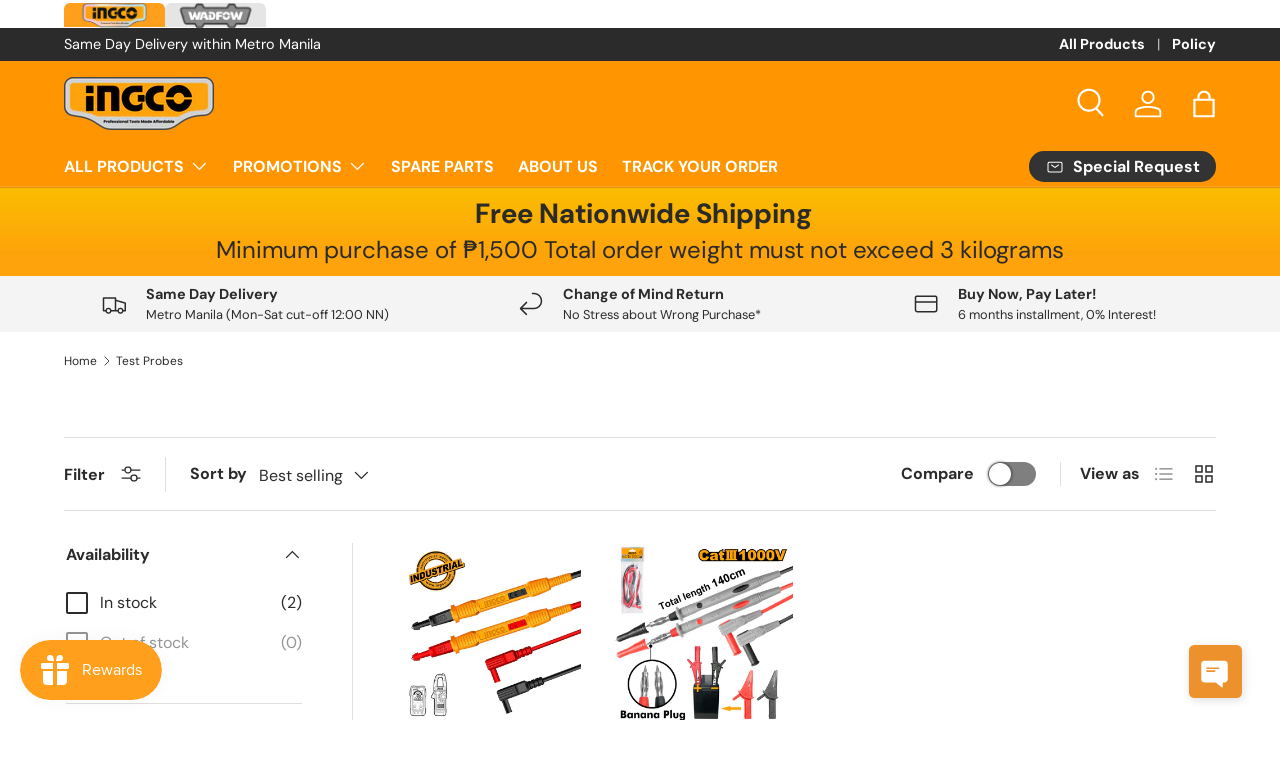

--- FILE ---
content_type: text/html; charset=utf-8
request_url: https://ingcostores.com/collections/test-probes
body_size: 55367
content:
<!doctype html>
<html class="no-js" lang="en" dir="ltr">
<head><meta charset="utf-8">
<meta name="viewport" content="width=device-width,initial-scale=1">
<title>Test Probes &ndash; INGCO Philippines</title><link rel="canonical" href="https://ingcostores.com/collections/test-probes"><link rel="icon" href="//ingcostores.com/cdn/shop/files/Ingco_Favicon_1.jpg?crop=center&height=48&v=1711332255&width=48" type="image/jpg">
  <link rel="apple-touch-icon" href="//ingcostores.com/cdn/shop/files/Ingco_Favicon_1.jpg?crop=center&height=180&v=1711332255&width=180"><meta property="og:site_name" content="INGCO Philippines">
<meta property="og:url" content="https://ingcostores.com/collections/test-probes">
<meta property="og:title" content="Test Probes">
<meta property="og:type" content="product.group">
<meta property="og:description" content="Free &amp; Same Day Delivery within Metro Manila . Shop Hand Tools, Power Tools, Cordless Tools, Accessories and Generators from the trusted INGCO. Your One-Stop Destination for Reliability and Performance. "><meta property="og:image" content="http://ingcostores.com/cdn/shop/collections/test_probes.jpg?crop=center&height=1200&v=1754720378&width=1200">
  <meta property="og:image:secure_url" content="https://ingcostores.com/cdn/shop/collections/test_probes.jpg?crop=center&height=1200&v=1754720378&width=1200">
  <meta property="og:image:width" content="1680">
  <meta property="og:image:height" content="940"><meta name="twitter:card" content="summary_large_image">
<meta name="twitter:title" content="Test Probes">
<meta name="twitter:description" content="Free &amp; Same Day Delivery within Metro Manila . Shop Hand Tools, Power Tools, Cordless Tools, Accessories and Generators from the trusted INGCO. Your One-Stop Destination for Reliability and Performance. ">
<link rel="preload" href="//ingcostores.com/cdn/shop/t/6/assets/main.css?v=117221547717524753581767409246" as="style"><style data-shopify>
@font-face {
  font-family: "DM Sans";
  font-weight: 400;
  font-style: normal;
  font-display: swap;
  src: url("//ingcostores.com/cdn/fonts/dm_sans/dmsans_n4.ec80bd4dd7e1a334c969c265873491ae56018d72.woff2") format("woff2"),
       url("//ingcostores.com/cdn/fonts/dm_sans/dmsans_n4.87bdd914d8a61247b911147ae68e754d695c58a6.woff") format("woff");
}
@font-face {
  font-family: "DM Sans";
  font-weight: 700;
  font-style: normal;
  font-display: swap;
  src: url("//ingcostores.com/cdn/fonts/dm_sans/dmsans_n7.97e21d81502002291ea1de8aefb79170c6946ce5.woff2") format("woff2"),
       url("//ingcostores.com/cdn/fonts/dm_sans/dmsans_n7.af5c214f5116410ca1d53a2090665620e78e2e1b.woff") format("woff");
}
@font-face {
  font-family: "DM Sans";
  font-weight: 400;
  font-style: italic;
  font-display: swap;
  src: url("//ingcostores.com/cdn/fonts/dm_sans/dmsans_i4.b8fe05e69ee95d5a53155c346957d8cbf5081c1a.woff2") format("woff2"),
       url("//ingcostores.com/cdn/fonts/dm_sans/dmsans_i4.403fe28ee2ea63e142575c0aa47684d65f8c23a0.woff") format("woff");
}
@font-face {
  font-family: "DM Sans";
  font-weight: 700;
  font-style: italic;
  font-display: swap;
  src: url("//ingcostores.com/cdn/fonts/dm_sans/dmsans_i7.52b57f7d7342eb7255084623d98ab83fd96e7f9b.woff2") format("woff2"),
       url("//ingcostores.com/cdn/fonts/dm_sans/dmsans_i7.d5e14ef18a1d4a8ce78a4187580b4eb1759c2eda.woff") format("woff");
}
@font-face {
  font-family: "DM Sans";
  font-weight: 700;
  font-style: normal;
  font-display: swap;
  src: url("//ingcostores.com/cdn/fonts/dm_sans/dmsans_n7.97e21d81502002291ea1de8aefb79170c6946ce5.woff2") format("woff2"),
       url("//ingcostores.com/cdn/fonts/dm_sans/dmsans_n7.af5c214f5116410ca1d53a2090665620e78e2e1b.woff") format("woff");
}
@font-face {
  font-family: "DM Sans";
  font-weight: 700;
  font-style: normal;
  font-display: swap;
  src: url("//ingcostores.com/cdn/fonts/dm_sans/dmsans_n7.97e21d81502002291ea1de8aefb79170c6946ce5.woff2") format("woff2"),
       url("//ingcostores.com/cdn/fonts/dm_sans/dmsans_n7.af5c214f5116410ca1d53a2090665620e78e2e1b.woff") format("woff");
}
:root {
      --bg-color: 255 255 255 / 1.0;
      --bg-color-og: 255 255 255 / 1.0;
      --heading-color: 42 43 42;
      --text-color: 42 43 42;
      --text-color-og: 42 43 42;
      --scrollbar-color: 42 43 42;
      --link-color: 42 43 42;
      --link-color-og: 42 43 42;
      --star-color: 255 159 28;--swatch-border-color-default: 212 213 212;
        --swatch-border-color-active: 149 149 149;
        --swatch-card-size: 24px;
        --swatch-variant-picker-size: 64px;--color-scheme-1-bg: 255 255 255 / 1.0;
      --color-scheme-1-grad: linear-gradient(180deg, rgba(244, 244, 244, 1), rgba(244, 244, 244, 1) 100%);
      --color-scheme-1-heading: 42 43 42;
      --color-scheme-1-text: 42 43 42;
      --color-scheme-1-btn-bg: 255 159 28;
      --color-scheme-1-btn-text: 255 255 255;
      --color-scheme-1-btn-bg-hover: 255 180 77;--color-scheme-2-bg: 42 43 42 / 1.0;
      --color-scheme-2-grad: linear-gradient(225deg, rgba(51, 59, 67, 0.88) 8%, rgba(41, 47, 54, 1) 56%, rgba(20, 20, 20, 1) 92%);
      --color-scheme-2-heading: 255 159 28;
      --color-scheme-2-text: 255 255 255;
      --color-scheme-2-btn-bg: 255 159 28;
      --color-scheme-2-btn-text: 255 255 255;
      --color-scheme-2-btn-bg-hover: 255 180 77;--color-scheme-3-bg: 42 43 42 / 1.0;
      --color-scheme-3-grad: linear-gradient(180deg, rgba(251, 189, 0, 1), rgba(254, 163, 11, 1) 76%);
      --color-scheme-3-heading: 42 43 42;
      --color-scheme-3-text: 42 43 42;
      --color-scheme-3-btn-bg: 255 255 255;
      --color-scheme-3-btn-text: 42 43 42;
      --color-scheme-3-btn-bg-hover: 231 231 231;

      --drawer-bg-color: 255 255 255 / 1.0;
      --drawer-text-color: 42 43 42;

      --panel-bg-color: 244 244 244 / 1.0;
      --panel-heading-color: 42 43 42;
      --panel-text-color: 42 43 42;

      --in-stock-text-color: 44 126 63;
      --low-stock-text-color: 210 134 26;
      --very-low-stock-text-color: 180 12 28;
      --no-stock-text-color: 119 119 119;
      --no-stock-backordered-text-color: 119 119 119;

      --error-bg-color: 252 237 238;
      --error-text-color: 180 12 28;
      --success-bg-color: 232 246 234;
      --success-text-color: 44 126 63;
      --info-bg-color: 228 237 250;
      --info-text-color: 26 102 210;

      --heading-font-family: "DM Sans", sans-serif;
      --heading-font-style: normal;
      --heading-font-weight: 700;
      --heading-scale-start: 4;

      --navigation-font-family: "DM Sans", sans-serif;
      --navigation-font-style: normal;
      --navigation-font-weight: 700;--heading-text-transform: none;
--subheading-text-transform: none;
      --body-font-family: "DM Sans", sans-serif;
      --body-font-style: normal;
      --body-font-weight: 400;
      --body-font-size: 16;

      --section-gap: 48;
      --heading-gap: calc(8 * var(--space-unit));--grid-column-gap: 20px;--btn-bg-color: 255 159 28;
      --btn-bg-hover-color: 255 180 77;
      --btn-text-color: 255 255 255;
      --btn-bg-color-og: 255 159 28;
      --btn-text-color-og: 255 255 255;
      --btn-alt-bg-color: 255 255 255;
      --btn-alt-bg-alpha: 1.0;
      --btn-alt-text-color: 42 43 42;
      --btn-border-width: 2px;
      --btn-padding-y: 12px;

      
      --btn-border-radius: 28px;
      

      --btn-lg-border-radius: 50%;
      --btn-icon-border-radius: 50%;
      --input-with-btn-inner-radius: var(--btn-border-radius);

      --input-bg-color: 255 255 255 / 1.0;
      --input-text-color: 42 43 42;
      --input-border-width: 2px;
      --input-border-radius: 26px;
      --textarea-border-radius: 12px;
      --input-border-radius: 28px;
      --input-lg-border-radius: 34px;
      --input-bg-color-diff-3: #f7f7f7;
      --input-bg-color-diff-6: #f0f0f0;

      --modal-border-radius: 16px;
      --modal-overlay-color: 0 0 0;
      --modal-overlay-opacity: 0.4;
      --drawer-border-radius: 16px;
      --overlay-border-radius: 0px;--custom-label-bg-color: 13 44 84;
      --custom-label-text-color: 255 255 255;--sale-label-bg-color: 255 0 0;
      --sale-label-text-color: 255 255 255;--sold-out-label-bg-color: 42 43 42;
      --sold-out-label-text-color: 255 255 255;--preorder-label-bg-color: 0 166 237;
      --preorder-label-text-color: 255 255 255;

      --page-width: 3000px;
      --gutter-sm: 20px;
      --gutter-md: 32px;
      --gutter-lg: 64px;

      --payment-terms-bg-color: #ffffff;

      --coll-card-bg-color: #F9F9F9;
      --coll-card-border-color: #f2f2f2;--blend-bg-color: #f4f4f4;
        
          --aos-animate-duration: 0.6s;
        

        
          --aos-min-width: 0;
        
      

      --reading-width: 48em;
    }

    @media (max-width: 769px) {
      :root {
        --reading-width: 36em;
      }
    }
  </style><link rel="stylesheet" href="//ingcostores.com/cdn/shop/t/6/assets/main.css?v=117221547717524753581767409246">
  <script src="//ingcostores.com/cdn/shop/t/6/assets/main.js?v=15196979400931759961710309177" defer="defer"></script><link rel="preload" href="//ingcostores.com/cdn/fonts/dm_sans/dmsans_n4.ec80bd4dd7e1a334c969c265873491ae56018d72.woff2" as="font" type="font/woff2" crossorigin fetchpriority="high"><link rel="preload" href="//ingcostores.com/cdn/fonts/dm_sans/dmsans_n7.97e21d81502002291ea1de8aefb79170c6946ce5.woff2" as="font" type="font/woff2" crossorigin fetchpriority="high"><script>window.performance && window.performance.mark && window.performance.mark('shopify.content_for_header.start');</script><meta name="google-site-verification" content="JEffhvl8czNXtPN7I91Ic0OCcic6URYUJRNB7_oopaY">
<meta id="shopify-digital-wallet" name="shopify-digital-wallet" content="/72753774895/digital_wallets/dialog">
<link rel="alternate" type="application/atom+xml" title="Feed" href="/collections/test-probes.atom" />
<link rel="alternate" type="application/json+oembed" href="https://ingcostores.com/collections/test-probes.oembed">
<script async="async" src="/checkouts/internal/preloads.js?locale=en-PH"></script>
<script id="shopify-features" type="application/json">{"accessToken":"b3cf20ebf09fd51c83b86c7e91ead3d6","betas":["rich-media-storefront-analytics"],"domain":"ingcostores.com","predictiveSearch":true,"shopId":72753774895,"locale":"en"}</script>
<script>var Shopify = Shopify || {};
Shopify.shop = "ingco-10th-ave.myshopify.com";
Shopify.locale = "en";
Shopify.currency = {"active":"PHP","rate":"1.0"};
Shopify.country = "PH";
Shopify.theme = {"name":"Proposal Home Page","id":166661357871,"schema_name":"Enterprise","schema_version":"1.4.2","theme_store_id":1657,"role":"main"};
Shopify.theme.handle = "null";
Shopify.theme.style = {"id":null,"handle":null};
Shopify.cdnHost = "ingcostores.com/cdn";
Shopify.routes = Shopify.routes || {};
Shopify.routes.root = "/";</script>
<script type="module">!function(o){(o.Shopify=o.Shopify||{}).modules=!0}(window);</script>
<script>!function(o){function n(){var o=[];function n(){o.push(Array.prototype.slice.apply(arguments))}return n.q=o,n}var t=o.Shopify=o.Shopify||{};t.loadFeatures=n(),t.autoloadFeatures=n()}(window);</script>
<script id="shop-js-analytics" type="application/json">{"pageType":"collection"}</script>
<script defer="defer" async type="module" src="//ingcostores.com/cdn/shopifycloud/shop-js/modules/v2/client.init-shop-cart-sync_BT-GjEfc.en.esm.js"></script>
<script defer="defer" async type="module" src="//ingcostores.com/cdn/shopifycloud/shop-js/modules/v2/chunk.common_D58fp_Oc.esm.js"></script>
<script defer="defer" async type="module" src="//ingcostores.com/cdn/shopifycloud/shop-js/modules/v2/chunk.modal_xMitdFEc.esm.js"></script>
<script type="module">
  await import("//ingcostores.com/cdn/shopifycloud/shop-js/modules/v2/client.init-shop-cart-sync_BT-GjEfc.en.esm.js");
await import("//ingcostores.com/cdn/shopifycloud/shop-js/modules/v2/chunk.common_D58fp_Oc.esm.js");
await import("//ingcostores.com/cdn/shopifycloud/shop-js/modules/v2/chunk.modal_xMitdFEc.esm.js");

  window.Shopify.SignInWithShop?.initShopCartSync?.({"fedCMEnabled":true,"windoidEnabled":true});

</script>
<script>(function() {
  var isLoaded = false;
  function asyncLoad() {
    if (isLoaded) return;
    isLoaded = true;
    var urls = ["https:\/\/cdn.nfcube.com\/tiktok-d5d135f111af785c3865c1f987105bcf.js?shop=ingco-10th-ave.myshopify.com","https:\/\/apps.synctrack.io\/cta-buttons\/cta-group-button.js?v=1731030383\u0026shop=ingco-10th-ave.myshopify.com","https:\/\/cdn.shopify.com\/s\/files\/1\/0727\/5377\/4895\/t\/6\/assets\/rev_72753774895.js?v=1717479015\u0026shop=ingco-10th-ave.myshopify.com","https:\/\/cdn.s3.pop-convert.com\/pcjs.production.min.js?unique_id=ingco-10th-ave.myshopify.com\u0026shop=ingco-10th-ave.myshopify.com","https:\/\/script.pop-convert.com\/new-micro\/production.pc.min.js?unique_id=ingco-10th-ave.myshopify.com\u0026shop=ingco-10th-ave.myshopify.com"];
    for (var i = 0; i < urls.length; i++) {
      var s = document.createElement('script');
      s.type = 'text/javascript';
      s.async = true;
      s.src = urls[i];
      var x = document.getElementsByTagName('script')[0];
      x.parentNode.insertBefore(s, x);
    }
  };
  if(window.attachEvent) {
    window.attachEvent('onload', asyncLoad);
  } else {
    window.addEventListener('load', asyncLoad, false);
  }
})();</script>
<script id="__st">var __st={"a":72753774895,"offset":28800,"reqid":"f77946d8-5f71-4664-a071-127c640c9a1c-1769098846","pageurl":"ingcostores.com\/collections\/test-probes","u":"43ca430846c7","p":"collection","rtyp":"collection","rid":471295656239};</script>
<script>window.ShopifyPaypalV4VisibilityTracking = true;</script>
<script id="captcha-bootstrap">!function(){'use strict';const t='contact',e='account',n='new_comment',o=[[t,t],['blogs',n],['comments',n],[t,'customer']],c=[[e,'customer_login'],[e,'guest_login'],[e,'recover_customer_password'],[e,'create_customer']],r=t=>t.map((([t,e])=>`form[action*='/${t}']:not([data-nocaptcha='true']) input[name='form_type'][value='${e}']`)).join(','),a=t=>()=>t?[...document.querySelectorAll(t)].map((t=>t.form)):[];function s(){const t=[...o],e=r(t);return a(e)}const i='password',u='form_key',d=['recaptcha-v3-token','g-recaptcha-response','h-captcha-response',i],f=()=>{try{return window.sessionStorage}catch{return}},m='__shopify_v',_=t=>t.elements[u];function p(t,e,n=!1){try{const o=window.sessionStorage,c=JSON.parse(o.getItem(e)),{data:r}=function(t){const{data:e,action:n}=t;return t[m]||n?{data:e,action:n}:{data:t,action:n}}(c);for(const[e,n]of Object.entries(r))t.elements[e]&&(t.elements[e].value=n);n&&o.removeItem(e)}catch(o){console.error('form repopulation failed',{error:o})}}const l='form_type',E='cptcha';function T(t){t.dataset[E]=!0}const w=window,h=w.document,L='Shopify',v='ce_forms',y='captcha';let A=!1;((t,e)=>{const n=(g='f06e6c50-85a8-45c8-87d0-21a2b65856fe',I='https://cdn.shopify.com/shopifycloud/storefront-forms-hcaptcha/ce_storefront_forms_captcha_hcaptcha.v1.5.2.iife.js',D={infoText:'Protected by hCaptcha',privacyText:'Privacy',termsText:'Terms'},(t,e,n)=>{const o=w[L][v],c=o.bindForm;if(c)return c(t,g,e,D).then(n);var r;o.q.push([[t,g,e,D],n]),r=I,A||(h.body.append(Object.assign(h.createElement('script'),{id:'captcha-provider',async:!0,src:r})),A=!0)});var g,I,D;w[L]=w[L]||{},w[L][v]=w[L][v]||{},w[L][v].q=[],w[L][y]=w[L][y]||{},w[L][y].protect=function(t,e){n(t,void 0,e),T(t)},Object.freeze(w[L][y]),function(t,e,n,w,h,L){const[v,y,A,g]=function(t,e,n){const i=e?o:[],u=t?c:[],d=[...i,...u],f=r(d),m=r(i),_=r(d.filter((([t,e])=>n.includes(e))));return[a(f),a(m),a(_),s()]}(w,h,L),I=t=>{const e=t.target;return e instanceof HTMLFormElement?e:e&&e.form},D=t=>v().includes(t);t.addEventListener('submit',(t=>{const e=I(t);if(!e)return;const n=D(e)&&!e.dataset.hcaptchaBound&&!e.dataset.recaptchaBound,o=_(e),c=g().includes(e)&&(!o||!o.value);(n||c)&&t.preventDefault(),c&&!n&&(function(t){try{if(!f())return;!function(t){const e=f();if(!e)return;const n=_(t);if(!n)return;const o=n.value;o&&e.removeItem(o)}(t);const e=Array.from(Array(32),(()=>Math.random().toString(36)[2])).join('');!function(t,e){_(t)||t.append(Object.assign(document.createElement('input'),{type:'hidden',name:u})),t.elements[u].value=e}(t,e),function(t,e){const n=f();if(!n)return;const o=[...t.querySelectorAll(`input[type='${i}']`)].map((({name:t})=>t)),c=[...d,...o],r={};for(const[a,s]of new FormData(t).entries())c.includes(a)||(r[a]=s);n.setItem(e,JSON.stringify({[m]:1,action:t.action,data:r}))}(t,e)}catch(e){console.error('failed to persist form',e)}}(e),e.submit())}));const S=(t,e)=>{t&&!t.dataset[E]&&(n(t,e.some((e=>e===t))),T(t))};for(const o of['focusin','change'])t.addEventListener(o,(t=>{const e=I(t);D(e)&&S(e,y())}));const B=e.get('form_key'),M=e.get(l),P=B&&M;t.addEventListener('DOMContentLoaded',(()=>{const t=y();if(P)for(const e of t)e.elements[l].value===M&&p(e,B);[...new Set([...A(),...v().filter((t=>'true'===t.dataset.shopifyCaptcha))])].forEach((e=>S(e,t)))}))}(h,new URLSearchParams(w.location.search),n,t,e,['guest_login'])})(!0,!0)}();</script>
<script integrity="sha256-4kQ18oKyAcykRKYeNunJcIwy7WH5gtpwJnB7kiuLZ1E=" data-source-attribution="shopify.loadfeatures" defer="defer" src="//ingcostores.com/cdn/shopifycloud/storefront/assets/storefront/load_feature-a0a9edcb.js" crossorigin="anonymous"></script>
<script data-source-attribution="shopify.dynamic_checkout.dynamic.init">var Shopify=Shopify||{};Shopify.PaymentButton=Shopify.PaymentButton||{isStorefrontPortableWallets:!0,init:function(){window.Shopify.PaymentButton.init=function(){};var t=document.createElement("script");t.src="https://ingcostores.com/cdn/shopifycloud/portable-wallets/latest/portable-wallets.en.js",t.type="module",document.head.appendChild(t)}};
</script>
<script data-source-attribution="shopify.dynamic_checkout.buyer_consent">
  function portableWalletsHideBuyerConsent(e){var t=document.getElementById("shopify-buyer-consent"),n=document.getElementById("shopify-subscription-policy-button");t&&n&&(t.classList.add("hidden"),t.setAttribute("aria-hidden","true"),n.removeEventListener("click",e))}function portableWalletsShowBuyerConsent(e){var t=document.getElementById("shopify-buyer-consent"),n=document.getElementById("shopify-subscription-policy-button");t&&n&&(t.classList.remove("hidden"),t.removeAttribute("aria-hidden"),n.addEventListener("click",e))}window.Shopify?.PaymentButton&&(window.Shopify.PaymentButton.hideBuyerConsent=portableWalletsHideBuyerConsent,window.Shopify.PaymentButton.showBuyerConsent=portableWalletsShowBuyerConsent);
</script>
<script data-source-attribution="shopify.dynamic_checkout.cart.bootstrap">document.addEventListener("DOMContentLoaded",(function(){function t(){return document.querySelector("shopify-accelerated-checkout-cart, shopify-accelerated-checkout")}if(t())Shopify.PaymentButton.init();else{new MutationObserver((function(e,n){t()&&(Shopify.PaymentButton.init(),n.disconnect())})).observe(document.body,{childList:!0,subtree:!0})}}));
</script>
<script id="sections-script" data-sections="header,footer" defer="defer" src="//ingcostores.com/cdn/shop/t/6/compiled_assets/scripts.js?v=30284"></script>
<script>window.performance && window.performance.mark && window.performance.mark('shopify.content_for_header.end');</script>

    <script src="//ingcostores.com/cdn/shop/t/6/assets/animate-on-scroll.js?v=15249566486942820451710309177" defer="defer"></script>
    <link rel="stylesheet" href="//ingcostores.com/cdn/shop/t/6/assets/animate-on-scroll.css?v=116194678796051782541710309176">
  

  <script>document.documentElement.className = document.documentElement.className.replace('no-js', 'js');</script><!-- CC Custom Head Start --><!-- CC Custom Head End --><style>
.product-icon-list.vstar-star, .ryviu-collection, .collection-icon-list.vstar-star  {
    display: none !important;
}
.product-price-container {
    margin-top: 0.5rem !important;
}
</style>
<!-- BEGIN app block: shopify://apps/oxi-social-login/blocks/social-login-embed/24ad60bc-8f09-42fa-807e-e5eda0fdae17 -->


<script>
    
        var vt = '1757299624';
    
        var oxi_data_scheme = 'light';
        if (document.querySelector('html').hasAttribute('data-scheme')) {
            oxi_data_scheme = document.querySelector('html').getAttribute('data-scheme');
        }
    function wfete(selector) {
    return new Promise(resolve => {
    if (document.querySelector(selector)) {
      return resolve(document.querySelector(selector));
    }

    const observer = new MutationObserver(() => {
      if (document.querySelector(selector)) {
        resolve(document.querySelector(selector));
        observer.disconnect();
      }
    });

    observer.observe(document.body, {
      subtree: true,
      childList: true,
    });
    });
  }
  async function oxi_init() {
    const data = await getOConfig();
  }
  function getOConfig() {
    var script = document.createElement('script');
    script.src = '//social-login.oxiapps.com/init.json?shop=ingco-10th-ave.myshopify.com&vt='+vt+'&callback=jQuery111004090950169811405_1543664809199';
    script.setAttribute('rel','nofollow');
    document.head.appendChild(script);
  }
  function jQuery111004090950169811405_1543664809199(p) {
        var shop_locale = "";
        if (typeof Shopify !== 'undefined' && typeof Shopify.locale !== 'undefined') {
            shop_locale = "&locale="+Shopify.locale;
    }
    if (p.m == "1") {
      if (typeof oxi_initialized === 'undefined') {
        var oxi_initialized = true;
        //vt = parseInt(p.v);
        vt = parseInt(vt);

                var elem = document.createElement("link");
                elem.setAttribute("type", "text/css");
                elem.setAttribute("rel", "stylesheet");
                elem.setAttribute("href", "https://cdn.shopify.com/extensions/019a9bbf-e6d9-7768-bf83-c108720b519c/embedded-social-login-54/assets/remodal.css");
                document.getElementsByTagName("head")[0].appendChild(elem);


        var newScript = document.createElement('script');
        newScript.type = 'text/javascript';
        newScript.src = 'https://cdn.shopify.com/extensions/019a9bbf-e6d9-7768-bf83-c108720b519c/embedded-social-login-54/assets/osl.min.js';
        document.getElementsByTagName('head')[0].appendChild(newScript);
      }
    } else {
      const intervalID = setInterval(() => {
        if (document.querySelector('body')) {
            clearInterval(intervalID);

            opa = ['form[action*="account/login"]', 'form[action$="account"]'];
            opa.forEach(e => {
                wfete(e).then(element => {
                    if (typeof oxi_initialized === 'undefined') {
                        var oxi_initialized = true;
                        console.log("Oxi Social Login Initialized");
                        if (p.i == 'y') {
                            var list = document.querySelectorAll(e);
                            var oxi_list_length = 0;
                            if (list.length > 0) {
                                //oxi_list_length = 3;
                                oxi_list_length = list.length;
                            }
                            for(var osli1 = 0; osli1 < oxi_list_length; osli1++) {
                                if (list[osli1].querySelector('[value="guest_login"]')) {
                                } else {
                                if ( list[osli1].querySelectorAll('.oxi-social-login').length <= 0 && list[osli1].querySelectorAll('.oxi_social_wrapper').length <= 0 ) {
                                    var osl_checkout_url = '';
                                    if (list[osli1].querySelector('[name="checkout_url"]') !== null) {
                                        osl_checkout_url = '&osl_checkout_url='+list[osli1].querySelector('[name="checkout_url"]').value;
                                    }
                                    osl_checkout_url = osl_checkout_url.replace(/<[^>]*>/g, '').trim();
                                    list[osli1].insertAdjacentHTML(p.p, '<div class="oxi_social_wrapper" style="'+p.c+'"><iframe id="social_login_frame" class="social_login_frame" title="Social Login" src="https://social-login.oxiapps.com/widget?site='+p.s+'&vt='+vt+shop_locale+osl_checkout_url+'&scheme='+oxi_data_scheme+'" style="width:100%;max-width:100%;padding-top:0px;margin-bottom:5px;border:0px;height:'+p.h+'px;" scrolling=no></iframe></div>');
                                }
                                }
                            }
                        }
                    }
                });
            });

            wfete('#oxi-social-login').then(element => {
                document.getElementById('oxi-social-login').innerHTML="<iframe id='social_login_frame' class='social_login_frame' title='Social Login' src='https://social-login.oxiapps.com/widget?site="+p.s+"&vt="+vt+shop_locale+"&scheme="+oxi_data_scheme+"' style='width:100%;max-width:100%;padding-top:0px;margin-bottom:5px;border:0px;height:"+p.h+"px;' scrolling=no></iframe>";
            });
            wfete('.oxi-social-login').then(element => {
                var oxi_elms = document.querySelectorAll(".oxi-social-login");
                oxi_elms.forEach((oxi_elm) => {
                            oxi_elm.innerHTML="<iframe id='social_login_frame' class='social_login_frame' title='Social Login' src='https://social-login.oxiapps.com/widget?site="+p.s+"&vt="+vt+shop_locale+"&scheme="+oxi_data_scheme+"' style='width:100%;max-width:100%;padding-top:0px;margin-bottom:5px;border:0px;height:"+p.h+"px;' scrolling=no></iframe>";
                });
            });
        }
      }, 100);
    }

    var o_resized = false;
    var oxi_response = function(event) {
      if (event.origin+'/'=="https://social-login.oxiapps.com/") {
                if (event.data.action == "loaded") {
                    event.source.postMessage({
                        action:'getParentUrl',parentUrl: window.location.href+''
                    },"*");
                }

        var message = event.data+'';
        var key = message.split(':')[0];
        var value = message.split(':')[1];
        if (key=="height") {
          var oxi_iframe = document.getElementById('social_login_frame');
          if (oxi_iframe && !o_resized) {
            o_resized = true;
            oxi_iframe.style.height = value + "px";
          }
        }
      }
    };
    if (window.addEventListener) {
      window.addEventListener('message', oxi_response, false);
    } else {
      window.attachEvent("onmessage", oxi_response);
    }
  }
  oxi_init();
</script>


<!-- END app block --><!-- BEGIN app block: shopify://apps/scala-parcelamentos/blocks/collectionCSS/def817a5-48c7-43b3-b8b9-553076d860c7 -->

<style data-shopify>.parcelatorCollection p {                font-size: 1em;    }      .parcelatorCollection p:first-of-type{  margin-top: 0px !important;  }  .parcelatorCollection p:last-of-type{    margin-bottom: 0px !important;  }</style>

<!-- END app block --><!-- BEGIN app block: shopify://apps/scala-parcelamentos/blocks/productsCSS/def817a5-48c7-43b3-b8b9-553076d860c7 -->

<style data-shopify>span#parcelator.parcelatorProduct p {            text-align: default;      font-size: 15px;}    .parcelatorProduct p:first-of-type {     margin-top: 0px !important;   }  .parcelatorProduct:last-child p, scala-tabela, scala-activator {     margin-bottom: 0px !important;   }</style>
<!-- END app block --><!-- BEGIN app block: shopify://apps/scala-parcelamentos/blocks/cartCSS/def817a5-48c7-43b3-b8b9-553076d860c7 -->

<style data-shopify>    .parcelatorCart p {    color:!important;            color: #000000;    font-size: 1em;    margin-top: 0px !important;    margin-bottom: 0px !important;    margin-inline-end: 0px !important;  }</style>

<!-- END app block --><script src="https://cdn.shopify.com/extensions/55fefd76-35ff-4656-98b5-29ebc814b57d/tydal-reviews-21/assets/rev-app-embed.js" type="text/javascript" defer="defer"></script>
<script src="https://cdn.shopify.com/extensions/019bdd7a-c110-7969-8f1c-937dfc03ea8a/smile-io-272/assets/smile-loader.js" type="text/javascript" defer="defer"></script>
<script src="https://cdn.shopify.com/extensions/019bcbda-8bea-749e-aff6-99717e657b00/scala-parcelamentos-155/assets/oneator.js" type="text/javascript" defer="defer"></script>
<link href="https://cdn.shopify.com/extensions/019bcbda-8bea-749e-aff6-99717e657b00/scala-parcelamentos-155/assets/oneator.css" rel="stylesheet" type="text/css" media="all">
<link href="https://monorail-edge.shopifysvc.com" rel="dns-prefetch">
<script>(function(){if ("sendBeacon" in navigator && "performance" in window) {try {var session_token_from_headers = performance.getEntriesByType('navigation')[0].serverTiming.find(x => x.name == '_s').description;} catch {var session_token_from_headers = undefined;}var session_cookie_matches = document.cookie.match(/_shopify_s=([^;]*)/);var session_token_from_cookie = session_cookie_matches && session_cookie_matches.length === 2 ? session_cookie_matches[1] : "";var session_token = session_token_from_headers || session_token_from_cookie || "";function handle_abandonment_event(e) {var entries = performance.getEntries().filter(function(entry) {return /monorail-edge.shopifysvc.com/.test(entry.name);});if (!window.abandonment_tracked && entries.length === 0) {window.abandonment_tracked = true;var currentMs = Date.now();var navigation_start = performance.timing.navigationStart;var payload = {shop_id: 72753774895,url: window.location.href,navigation_start,duration: currentMs - navigation_start,session_token,page_type: "collection"};window.navigator.sendBeacon("https://monorail-edge.shopifysvc.com/v1/produce", JSON.stringify({schema_id: "online_store_buyer_site_abandonment/1.1",payload: payload,metadata: {event_created_at_ms: currentMs,event_sent_at_ms: currentMs}}));}}window.addEventListener('pagehide', handle_abandonment_event);}}());</script>
<script id="web-pixels-manager-setup">(function e(e,d,r,n,o){if(void 0===o&&(o={}),!Boolean(null===(a=null===(i=window.Shopify)||void 0===i?void 0:i.analytics)||void 0===a?void 0:a.replayQueue)){var i,a;window.Shopify=window.Shopify||{};var t=window.Shopify;t.analytics=t.analytics||{};var s=t.analytics;s.replayQueue=[],s.publish=function(e,d,r){return s.replayQueue.push([e,d,r]),!0};try{self.performance.mark("wpm:start")}catch(e){}var l=function(){var e={modern:/Edge?\/(1{2}[4-9]|1[2-9]\d|[2-9]\d{2}|\d{4,})\.\d+(\.\d+|)|Firefox\/(1{2}[4-9]|1[2-9]\d|[2-9]\d{2}|\d{4,})\.\d+(\.\d+|)|Chrom(ium|e)\/(9{2}|\d{3,})\.\d+(\.\d+|)|(Maci|X1{2}).+ Version\/(15\.\d+|(1[6-9]|[2-9]\d|\d{3,})\.\d+)([,.]\d+|)( \(\w+\)|)( Mobile\/\w+|) Safari\/|Chrome.+OPR\/(9{2}|\d{3,})\.\d+\.\d+|(CPU[ +]OS|iPhone[ +]OS|CPU[ +]iPhone|CPU IPhone OS|CPU iPad OS)[ +]+(15[._]\d+|(1[6-9]|[2-9]\d|\d{3,})[._]\d+)([._]\d+|)|Android:?[ /-](13[3-9]|1[4-9]\d|[2-9]\d{2}|\d{4,})(\.\d+|)(\.\d+|)|Android.+Firefox\/(13[5-9]|1[4-9]\d|[2-9]\d{2}|\d{4,})\.\d+(\.\d+|)|Android.+Chrom(ium|e)\/(13[3-9]|1[4-9]\d|[2-9]\d{2}|\d{4,})\.\d+(\.\d+|)|SamsungBrowser\/([2-9]\d|\d{3,})\.\d+/,legacy:/Edge?\/(1[6-9]|[2-9]\d|\d{3,})\.\d+(\.\d+|)|Firefox\/(5[4-9]|[6-9]\d|\d{3,})\.\d+(\.\d+|)|Chrom(ium|e)\/(5[1-9]|[6-9]\d|\d{3,})\.\d+(\.\d+|)([\d.]+$|.*Safari\/(?![\d.]+ Edge\/[\d.]+$))|(Maci|X1{2}).+ Version\/(10\.\d+|(1[1-9]|[2-9]\d|\d{3,})\.\d+)([,.]\d+|)( \(\w+\)|)( Mobile\/\w+|) Safari\/|Chrome.+OPR\/(3[89]|[4-9]\d|\d{3,})\.\d+\.\d+|(CPU[ +]OS|iPhone[ +]OS|CPU[ +]iPhone|CPU IPhone OS|CPU iPad OS)[ +]+(10[._]\d+|(1[1-9]|[2-9]\d|\d{3,})[._]\d+)([._]\d+|)|Android:?[ /-](13[3-9]|1[4-9]\d|[2-9]\d{2}|\d{4,})(\.\d+|)(\.\d+|)|Mobile Safari.+OPR\/([89]\d|\d{3,})\.\d+\.\d+|Android.+Firefox\/(13[5-9]|1[4-9]\d|[2-9]\d{2}|\d{4,})\.\d+(\.\d+|)|Android.+Chrom(ium|e)\/(13[3-9]|1[4-9]\d|[2-9]\d{2}|\d{4,})\.\d+(\.\d+|)|Android.+(UC? ?Browser|UCWEB|U3)[ /]?(15\.([5-9]|\d{2,})|(1[6-9]|[2-9]\d|\d{3,})\.\d+)\.\d+|SamsungBrowser\/(5\.\d+|([6-9]|\d{2,})\.\d+)|Android.+MQ{2}Browser\/(14(\.(9|\d{2,})|)|(1[5-9]|[2-9]\d|\d{3,})(\.\d+|))(\.\d+|)|K[Aa][Ii]OS\/(3\.\d+|([4-9]|\d{2,})\.\d+)(\.\d+|)/},d=e.modern,r=e.legacy,n=navigator.userAgent;return n.match(d)?"modern":n.match(r)?"legacy":"unknown"}(),u="modern"===l?"modern":"legacy",c=(null!=n?n:{modern:"",legacy:""})[u],f=function(e){return[e.baseUrl,"/wpm","/b",e.hashVersion,"modern"===e.buildTarget?"m":"l",".js"].join("")}({baseUrl:d,hashVersion:r,buildTarget:u}),m=function(e){var d=e.version,r=e.bundleTarget,n=e.surface,o=e.pageUrl,i=e.monorailEndpoint;return{emit:function(e){var a=e.status,t=e.errorMsg,s=(new Date).getTime(),l=JSON.stringify({metadata:{event_sent_at_ms:s},events:[{schema_id:"web_pixels_manager_load/3.1",payload:{version:d,bundle_target:r,page_url:o,status:a,surface:n,error_msg:t},metadata:{event_created_at_ms:s}}]});if(!i)return console&&console.warn&&console.warn("[Web Pixels Manager] No Monorail endpoint provided, skipping logging."),!1;try{return self.navigator.sendBeacon.bind(self.navigator)(i,l)}catch(e){}var u=new XMLHttpRequest;try{return u.open("POST",i,!0),u.setRequestHeader("Content-Type","text/plain"),u.send(l),!0}catch(e){return console&&console.warn&&console.warn("[Web Pixels Manager] Got an unhandled error while logging to Monorail."),!1}}}}({version:r,bundleTarget:l,surface:e.surface,pageUrl:self.location.href,monorailEndpoint:e.monorailEndpoint});try{o.browserTarget=l,function(e){var d=e.src,r=e.async,n=void 0===r||r,o=e.onload,i=e.onerror,a=e.sri,t=e.scriptDataAttributes,s=void 0===t?{}:t,l=document.createElement("script"),u=document.querySelector("head"),c=document.querySelector("body");if(l.async=n,l.src=d,a&&(l.integrity=a,l.crossOrigin="anonymous"),s)for(var f in s)if(Object.prototype.hasOwnProperty.call(s,f))try{l.dataset[f]=s[f]}catch(e){}if(o&&l.addEventListener("load",o),i&&l.addEventListener("error",i),u)u.appendChild(l);else{if(!c)throw new Error("Did not find a head or body element to append the script");c.appendChild(l)}}({src:f,async:!0,onload:function(){if(!function(){var e,d;return Boolean(null===(d=null===(e=window.Shopify)||void 0===e?void 0:e.analytics)||void 0===d?void 0:d.initialized)}()){var d=window.webPixelsManager.init(e)||void 0;if(d){var r=window.Shopify.analytics;r.replayQueue.forEach((function(e){var r=e[0],n=e[1],o=e[2];d.publishCustomEvent(r,n,o)})),r.replayQueue=[],r.publish=d.publishCustomEvent,r.visitor=d.visitor,r.initialized=!0}}},onerror:function(){return m.emit({status:"failed",errorMsg:"".concat(f," has failed to load")})},sri:function(e){var d=/^sha384-[A-Za-z0-9+/=]+$/;return"string"==typeof e&&d.test(e)}(c)?c:"",scriptDataAttributes:o}),m.emit({status:"loading"})}catch(e){m.emit({status:"failed",errorMsg:(null==e?void 0:e.message)||"Unknown error"})}}})({shopId: 72753774895,storefrontBaseUrl: "https://ingcostores.com",extensionsBaseUrl: "https://extensions.shopifycdn.com/cdn/shopifycloud/web-pixels-manager",monorailEndpoint: "https://monorail-edge.shopifysvc.com/unstable/produce_batch",surface: "storefront-renderer",enabledBetaFlags: ["2dca8a86"],webPixelsConfigList: [{"id":"1984332079","configuration":"{\"config\":\"{\\\"google_tag_ids\\\":[\\\"G-4F5CLRP9L9\\\",\\\"AW-327135476\\\",\\\"GT-PZX4PDD6\\\",\\\"G-M1B8GXTHBD\\\"],\\\"target_country\\\":\\\"PH\\\",\\\"gtag_events\\\":[{\\\"type\\\":\\\"search\\\",\\\"action_label\\\":[\\\"G-4F5CLRP9L9\\\",\\\"AW-327135476\\\/HVcJCPOY-MIbEPTh_psB\\\",\\\"G-M1B8GXTHBD\\\"]},{\\\"type\\\":\\\"begin_checkout\\\",\\\"action_label\\\":[\\\"G-4F5CLRP9L9\\\",\\\"AW-327135476\\\/BFlgCOeY-MIbEPTh_psB\\\",\\\"G-M1B8GXTHBD\\\"]},{\\\"type\\\":\\\"view_item\\\",\\\"action_label\\\":[\\\"G-4F5CLRP9L9\\\",\\\"AW-327135476\\\/6IR7CPCY-MIbEPTh_psB\\\",\\\"MC-V8S9NRKTNM\\\",\\\"G-M1B8GXTHBD\\\"]},{\\\"type\\\":\\\"purchase\\\",\\\"action_label\\\":[\\\"G-4F5CLRP9L9\\\",\\\"AW-327135476\\\/RSOFCOSY-MIbEPTh_psB\\\",\\\"MC-V8S9NRKTNM\\\",\\\"G-M1B8GXTHBD\\\"]},{\\\"type\\\":\\\"page_view\\\",\\\"action_label\\\":[\\\"G-4F5CLRP9L9\\\",\\\"AW-327135476\\\/AhXjCO2Y-MIbEPTh_psB\\\",\\\"MC-V8S9NRKTNM\\\",\\\"G-M1B8GXTHBD\\\"]},{\\\"type\\\":\\\"add_payment_info\\\",\\\"action_label\\\":[\\\"G-4F5CLRP9L9\\\",\\\"AW-327135476\\\/qMJmCO2E_cIbEPTh_psB\\\",\\\"G-M1B8GXTHBD\\\"]},{\\\"type\\\":\\\"add_to_cart\\\",\\\"action_label\\\":[\\\"G-4F5CLRP9L9\\\",\\\"AW-327135476\\\/3UQoCOqY-MIbEPTh_psB\\\",\\\"G-M1B8GXTHBD\\\"]}],\\\"enable_monitoring_mode\\\":false}\"}","eventPayloadVersion":"v1","runtimeContext":"OPEN","scriptVersion":"b2a88bafab3e21179ed38636efcd8a93","type":"APP","apiClientId":1780363,"privacyPurposes":[],"dataSharingAdjustments":{"protectedCustomerApprovalScopes":["read_customer_address","read_customer_email","read_customer_name","read_customer_personal_data","read_customer_phone"]}},{"id":"366281007","configuration":"{\"pixel_id\":\"1107531974446719\",\"pixel_type\":\"facebook_pixel\"}","eventPayloadVersion":"v1","runtimeContext":"OPEN","scriptVersion":"ca16bc87fe92b6042fbaa3acc2fbdaa6","type":"APP","apiClientId":2329312,"privacyPurposes":["ANALYTICS","MARKETING","SALE_OF_DATA"],"dataSharingAdjustments":{"protectedCustomerApprovalScopes":["read_customer_address","read_customer_email","read_customer_name","read_customer_personal_data","read_customer_phone"]}},{"id":"shopify-app-pixel","configuration":"{}","eventPayloadVersion":"v1","runtimeContext":"STRICT","scriptVersion":"0450","apiClientId":"shopify-pixel","type":"APP","privacyPurposes":["ANALYTICS","MARKETING"]},{"id":"shopify-custom-pixel","eventPayloadVersion":"v1","runtimeContext":"LAX","scriptVersion":"0450","apiClientId":"shopify-pixel","type":"CUSTOM","privacyPurposes":["ANALYTICS","MARKETING"]}],isMerchantRequest: false,initData: {"shop":{"name":"INGCO Philippines","paymentSettings":{"currencyCode":"PHP"},"myshopifyDomain":"ingco-10th-ave.myshopify.com","countryCode":"PH","storefrontUrl":"https:\/\/ingcostores.com"},"customer":null,"cart":null,"checkout":null,"productVariants":[],"purchasingCompany":null},},"https://ingcostores.com/cdn","fcfee988w5aeb613cpc8e4bc33m6693e112",{"modern":"","legacy":""},{"shopId":"72753774895","storefrontBaseUrl":"https:\/\/ingcostores.com","extensionBaseUrl":"https:\/\/extensions.shopifycdn.com\/cdn\/shopifycloud\/web-pixels-manager","surface":"storefront-renderer","enabledBetaFlags":"[\"2dca8a86\"]","isMerchantRequest":"false","hashVersion":"fcfee988w5aeb613cpc8e4bc33m6693e112","publish":"custom","events":"[[\"page_viewed\",{}],[\"collection_viewed\",{\"collection\":{\"id\":\"471295656239\",\"title\":\"Test Probes\",\"productVariants\":[{\"price\":{\"amount\":160.0,\"currencyCode\":\"PHP\"},\"product\":{\"title\":\"CAT III 1000V (100cm x 150mm) Test Leads Wire Cable HTL31001 ING-MT\",\"vendor\":\"INGCO Philippines\",\"id\":\"10589298917679\",\"untranslatedTitle\":\"CAT III 1000V (100cm x 150mm) Test Leads Wire Cable HTL31001 ING-MT\",\"url\":\"\/products\/cat-1000v-100cm-x-150mm-test-leads-wire-cable-htl31001-ing-ht\",\"type\":\"Measuring Tools\"},\"id\":\"51347380470063\",\"image\":{\"src\":\"\/\/ingcostores.com\/cdn\/shop\/files\/ginee_20250224093123106_8762001994_80222823-c7e4-4122-b2a8-04b9d5002f1c.jpg?v=1756887453\"},\"sku\":\"HTL31001\",\"title\":\"Default Title\",\"untranslatedTitle\":\"Default Title\"},{\"price\":{\"amount\":700.0,\"currencyCode\":\"PHP\"},\"product\":{\"title\":\"Test Line Lead Probe and Alligator Clips Set TL31432 ING-MT\",\"vendor\":\"INGCO\",\"id\":\"8145048142127\",\"untranslatedTitle\":\"Test Line Lead Probe and Alligator Clips Set TL31432 ING-MT\",\"url\":\"\/products\/tl31432-ingco-test-line-lead-probe-and-alligator-clips-set\",\"type\":\"Measuring Tools\"},\"id\":\"48978585649455\",\"image\":{\"src\":\"\/\/ingcostores.com\/cdn\/shop\/files\/TL31432.jpg?v=1756889041\"},\"sku\":\"TL31432\",\"title\":\"TL31432\",\"untranslatedTitle\":\"TL31432\"}]}}]]"});</script><script>
  window.ShopifyAnalytics = window.ShopifyAnalytics || {};
  window.ShopifyAnalytics.meta = window.ShopifyAnalytics.meta || {};
  window.ShopifyAnalytics.meta.currency = 'PHP';
  var meta = {"products":[{"id":10589298917679,"gid":"gid:\/\/shopify\/Product\/10589298917679","vendor":"INGCO Philippines","type":"Measuring Tools","handle":"cat-1000v-100cm-x-150mm-test-leads-wire-cable-htl31001-ing-ht","variants":[{"id":51347380470063,"price":16000,"name":"CAT III 1000V (100cm x 150mm) Test Leads Wire Cable HTL31001 ING-MT","public_title":null,"sku":"HTL31001"}],"remote":false},{"id":8145048142127,"gid":"gid:\/\/shopify\/Product\/8145048142127","vendor":"INGCO","type":"Measuring Tools","handle":"tl31432-ingco-test-line-lead-probe-and-alligator-clips-set","variants":[{"id":48978585649455,"price":70000,"name":"Test Line Lead Probe and Alligator Clips Set TL31432 ING-MT - TL31432","public_title":"TL31432","sku":"TL31432"}],"remote":false}],"page":{"pageType":"collection","resourceType":"collection","resourceId":471295656239,"requestId":"f77946d8-5f71-4664-a071-127c640c9a1c-1769098846"}};
  for (var attr in meta) {
    window.ShopifyAnalytics.meta[attr] = meta[attr];
  }
</script>
<script class="analytics">
  (function () {
    var customDocumentWrite = function(content) {
      var jquery = null;

      if (window.jQuery) {
        jquery = window.jQuery;
      } else if (window.Checkout && window.Checkout.$) {
        jquery = window.Checkout.$;
      }

      if (jquery) {
        jquery('body').append(content);
      }
    };

    var hasLoggedConversion = function(token) {
      if (token) {
        return document.cookie.indexOf('loggedConversion=' + token) !== -1;
      }
      return false;
    }

    var setCookieIfConversion = function(token) {
      if (token) {
        var twoMonthsFromNow = new Date(Date.now());
        twoMonthsFromNow.setMonth(twoMonthsFromNow.getMonth() + 2);

        document.cookie = 'loggedConversion=' + token + '; expires=' + twoMonthsFromNow;
      }
    }

    var trekkie = window.ShopifyAnalytics.lib = window.trekkie = window.trekkie || [];
    if (trekkie.integrations) {
      return;
    }
    trekkie.methods = [
      'identify',
      'page',
      'ready',
      'track',
      'trackForm',
      'trackLink'
    ];
    trekkie.factory = function(method) {
      return function() {
        var args = Array.prototype.slice.call(arguments);
        args.unshift(method);
        trekkie.push(args);
        return trekkie;
      };
    };
    for (var i = 0; i < trekkie.methods.length; i++) {
      var key = trekkie.methods[i];
      trekkie[key] = trekkie.factory(key);
    }
    trekkie.load = function(config) {
      trekkie.config = config || {};
      trekkie.config.initialDocumentCookie = document.cookie;
      var first = document.getElementsByTagName('script')[0];
      var script = document.createElement('script');
      script.type = 'text/javascript';
      script.onerror = function(e) {
        var scriptFallback = document.createElement('script');
        scriptFallback.type = 'text/javascript';
        scriptFallback.onerror = function(error) {
                var Monorail = {
      produce: function produce(monorailDomain, schemaId, payload) {
        var currentMs = new Date().getTime();
        var event = {
          schema_id: schemaId,
          payload: payload,
          metadata: {
            event_created_at_ms: currentMs,
            event_sent_at_ms: currentMs
          }
        };
        return Monorail.sendRequest("https://" + monorailDomain + "/v1/produce", JSON.stringify(event));
      },
      sendRequest: function sendRequest(endpointUrl, payload) {
        // Try the sendBeacon API
        if (window && window.navigator && typeof window.navigator.sendBeacon === 'function' && typeof window.Blob === 'function' && !Monorail.isIos12()) {
          var blobData = new window.Blob([payload], {
            type: 'text/plain'
          });

          if (window.navigator.sendBeacon(endpointUrl, blobData)) {
            return true;
          } // sendBeacon was not successful

        } // XHR beacon

        var xhr = new XMLHttpRequest();

        try {
          xhr.open('POST', endpointUrl);
          xhr.setRequestHeader('Content-Type', 'text/plain');
          xhr.send(payload);
        } catch (e) {
          console.log(e);
        }

        return false;
      },
      isIos12: function isIos12() {
        return window.navigator.userAgent.lastIndexOf('iPhone; CPU iPhone OS 12_') !== -1 || window.navigator.userAgent.lastIndexOf('iPad; CPU OS 12_') !== -1;
      }
    };
    Monorail.produce('monorail-edge.shopifysvc.com',
      'trekkie_storefront_load_errors/1.1',
      {shop_id: 72753774895,
      theme_id: 166661357871,
      app_name: "storefront",
      context_url: window.location.href,
      source_url: "//ingcostores.com/cdn/s/trekkie.storefront.1bbfab421998800ff09850b62e84b8915387986d.min.js"});

        };
        scriptFallback.async = true;
        scriptFallback.src = '//ingcostores.com/cdn/s/trekkie.storefront.1bbfab421998800ff09850b62e84b8915387986d.min.js';
        first.parentNode.insertBefore(scriptFallback, first);
      };
      script.async = true;
      script.src = '//ingcostores.com/cdn/s/trekkie.storefront.1bbfab421998800ff09850b62e84b8915387986d.min.js';
      first.parentNode.insertBefore(script, first);
    };
    trekkie.load(
      {"Trekkie":{"appName":"storefront","development":false,"defaultAttributes":{"shopId":72753774895,"isMerchantRequest":null,"themeId":166661357871,"themeCityHash":"5705450337306630673","contentLanguage":"en","currency":"PHP","eventMetadataId":"82d2bdd9-c0e9-4d6a-8e41-4e79d576e931"},"isServerSideCookieWritingEnabled":true,"monorailRegion":"shop_domain","enabledBetaFlags":["65f19447"]},"Session Attribution":{},"S2S":{"facebookCapiEnabled":true,"source":"trekkie-storefront-renderer","apiClientId":580111}}
    );

    var loaded = false;
    trekkie.ready(function() {
      if (loaded) return;
      loaded = true;

      window.ShopifyAnalytics.lib = window.trekkie;

      var originalDocumentWrite = document.write;
      document.write = customDocumentWrite;
      try { window.ShopifyAnalytics.merchantGoogleAnalytics.call(this); } catch(error) {};
      document.write = originalDocumentWrite;

      window.ShopifyAnalytics.lib.page(null,{"pageType":"collection","resourceType":"collection","resourceId":471295656239,"requestId":"f77946d8-5f71-4664-a071-127c640c9a1c-1769098846","shopifyEmitted":true});

      var match = window.location.pathname.match(/checkouts\/(.+)\/(thank_you|post_purchase)/)
      var token = match? match[1]: undefined;
      if (!hasLoggedConversion(token)) {
        setCookieIfConversion(token);
        window.ShopifyAnalytics.lib.track("Viewed Product Category",{"currency":"PHP","category":"Collection: test-probes","collectionName":"test-probes","collectionId":471295656239,"nonInteraction":true},undefined,undefined,{"shopifyEmitted":true});
      }
    });


        var eventsListenerScript = document.createElement('script');
        eventsListenerScript.async = true;
        eventsListenerScript.src = "//ingcostores.com/cdn/shopifycloud/storefront/assets/shop_events_listener-3da45d37.js";
        document.getElementsByTagName('head')[0].appendChild(eventsListenerScript);

})();</script>
<script
  defer
  src="https://ingcostores.com/cdn/shopifycloud/perf-kit/shopify-perf-kit-3.0.4.min.js"
  data-application="storefront-renderer"
  data-shop-id="72753774895"
  data-render-region="gcp-us-central1"
  data-page-type="collection"
  data-theme-instance-id="166661357871"
  data-theme-name="Enterprise"
  data-theme-version="1.4.2"
  data-monorail-region="shop_domain"
  data-resource-timing-sampling-rate="10"
  data-shs="true"
  data-shs-beacon="true"
  data-shs-export-with-fetch="true"
  data-shs-logs-sample-rate="1"
  data-shs-beacon-endpoint="https://ingcostores.com/api/collect"
></script>
</head>

<body class="cc-animate-enabled">
  <a class="skip-link btn btn--primary visually-hidden" href="#main-content">Skip to content</a><!-- BEGIN sections: header-group -->
<section id="shopify-section-sections--22361117622575__custom_liquid_7BXBMP" class="shopify-section shopify-section-group-header-group cc-custom-liquid"><div class="section relative section--full-width section--padded-xsmall" data-cc-animate><div class="container"><div class="tabs">
<div class="ingco-tab">
<a> <img class="tab-image-ingco" src="https://cdn.shopify.com/s/files/1/0727/5377/4895/files/IMG-20241106-WA0002-removebg-preview.png?v=1730884881" alt="ingcostores" width="45px"> </a>
</div>
<div class="wadfox-tab">
<a href="https://www.wadfowstore.com/"> <img class="tab-image-wadfox" src="https://cdn.shopify.com/s/files/1/0727/5377/4895/files/IMG-20241106-WA0001-removebg-preview.png?v=1730884795" alt="wadfowstore" width="45px">
<img class="tab-image-wadfox-bw" src="https://cdn.shopify.com/s/files/1/0727/5377/4895/files/IMG-20241107-WA0003-removebg-preview.png?v=1730955843" alt="wadfowstore" width="45px"></a>
</div>
</div>
<style>
.tabs {display: flex;gap: 14px;}
.ingco-tab {
    background-color: #FF9F1C;
    border-radius: 6px 6px 0px 0px;
    padding: 0px 28px;
}
.wadfox-tab{
    background-color: rgba(0, 0, 0, 0.1);
    border-radius: 6px 6px 0px 0px;
    padding: 0px 28px;
}
.wadfox-tab:hover {
    background-color: #0032A1;
}
.tab-image-wadfox {
  transform: scale(1.6);
  transform-origin: center;
  display: none;
}
.tab-image-wadfox-bw {
  display: block;
  transform: scale(1.6);
  transform-origin: center;
}
.wadfox-tab:hover .tab-image-wadfox {
  display: block;
}

.wadfox-tab:hover .tab-image-wadfox-bw {
  display: none;
}
.tab-image-ingco {
  transform: scale(1.45);
  transform-origin: center;
}
</style></div></div>

<style> #shopify-section-sections--22361117622575__custom_liquid_7BXBMP .section--padded-xsmall {padding-bottom: 1px; padding-top: 3px;} </style></section><div id="shopify-section-sections--22361117622575__announcement" class="shopify-section shopify-section-group-header-group cc-announcement">
<link href="//ingcostores.com/cdn/shop/t/6/assets/announcement.css?v=64767389152932430921710309177" rel="stylesheet" type="text/css" media="all" />
  <script src="//ingcostores.com/cdn/shop/t/6/assets/announcement.js?v=104149175048479582391710309177" defer="defer"></script><style data-shopify>.announcement {
      --announcement-text-color: 255 255 255;
      background-color: #2a2b2a;
    }</style><announcement-bar class="announcement block text-body-small" data-slide-delay="7000">
    <div class="container">
      <div class="flex">
        <div class="announcement__col--left announcement__col--align-left announcement__slider" aria-roledescription="carousel" aria-live="off"><div class="announcement__text flex items-center m-0"  aria-roledescription="slide">
              <div class="rte"><p>Same Day Delivery within Metro Manila</p></div>
            </div><div class="announcement__text flex items-center m-0"  aria-roledescription="slide">
              <div class="rte"><p>Welcome to our store</p></div>
            </div><div class="announcement__text flex items-center m-0"  aria-roledescription="slide">
              <div class="rte"><p>Discover the Precision and Power of Premium Tools for Every Job.</p></div>
            </div></div>

        
          <div class="announcement__col--right hidden md:flex md:items-center"><a href="/collections/all" class="js-announcement-link font-bold">All Products</a><a href="/policies/terms-of-service" class="js-announcement-link font-bold no-spacer">Policy</a></div></div>
    </div>
  </announcement-bar>
</div><div id="shopify-section-sections--22361117622575__header" class="shopify-section shopify-section-group-header-group cc-header">
<style data-shopify>.header {
  --bg-color: 255 149 0 / 1.0;
  --text-color: 255 255 255;
  --nav-bg-color: 255 149 0;
  --nav-text-color: 255 255 255;
  --nav-child-bg-color:  255 149 0;
  --nav-child-text-color: 255 255 255;
  --header-accent-color: 255 0 0;
  --search-bg-color: #ffa019;
  
  
  }</style><store-header class="header bg-theme-bg text-theme-text has-motion search-is-collapsed"data-is-sticky="true"data-is-search-minimised="true"style="--header-transition-speed: 300ms">
  <header class="header__grid header__grid--left-logo container flex flex-wrap items-center">
    <div class="header__logo logo flex js-closes-menu"><a class="logo__link inline-block" href="/"><span class="flex" style="max-width: 150px;">
              <img srcset="//ingcostores.com/cdn/shop/files/INGCO_LOGO_1.png?v=1710484528&width=150, //ingcostores.com/cdn/shop/files/INGCO_LOGO_1.png?v=1710484528&width=300 2x" src="//ingcostores.com/cdn/shop/files/INGCO_LOGO_1.png?v=1710484528&width=300"
           style="object-position: 50.0% 50.0%" loading="eager"
           width="300"
           height="106"
           alt="INGCO_LOGO_1">
            </span></a></div><link rel="stylesheet" href="//ingcostores.com/cdn/shop/t/6/assets/predictive-search.css?v=33632668381892787391710309177">
        <script src="//ingcostores.com/cdn/shop/t/6/assets/predictive-search.js?v=98056962779492199991710309177" defer="defer"></script>
        <script src="//ingcostores.com/cdn/shop/t/6/assets/tabs.js?v=135558236254064818051710309178" defer="defer"></script><div class="header__search header__search--collapsible-mob header__search--collapsible-desktop js-search-bar relative js-closes-menu" id="search-bar"><link href="//ingcostores.com/cdn/shop/t/6/assets/product-type-search.css?v=32465786266336344111710309177" rel="stylesheet" type="text/css" media="all" />
<predictive-search class="block" data-loading-text="Loading..."><form class="search relative search--speech search--product-types" role="search" action="/search" method="get">
    <label class="label visually-hidden" for="header-search">Search</label>
    <script src="//ingcostores.com/cdn/shop/t/6/assets/search-form.js?v=43677551656194261111710309178" defer="defer"></script>
    <search-form class="search__form block">
      <input type="hidden" name="type" value="product,page,">
      <input type="hidden" name="options[prefix]" value="last">
      <input type="search"
             class="search__input w-full input js-search-input"
             id="header-search"
             name="q"
             placeholder="Search for Cordless Tools"
             
               data-placeholder-one="Search for Cordless Tools"
             
             
               data-placeholder-two="Search for Hand Tools"
             
             
               data-placeholder-three="Search for Categories"
             
             data-placeholder-prompts-mob="false"
             
               data-typing-speed="100"
               data-deleting-speed="60"
               data-delay-after-deleting="500"
               data-delay-before-first-delete="2000"
               data-delay-after-word-typed="2400"
             
             role="combobox"
               autocomplete="off"
               aria-autocomplete="list"
               aria-controls="predictive-search-results"
               aria-owns="predictive-search-results"
               aria-haspopup="listbox"
               aria-expanded="false"
               spellcheck="false">
<custom-select id="product_types" class="search__product-types absolute left-0 top-0 bottom-0 js-search-product-types"><label class="label visually-hidden no-js-hidden" for="product_types-button">Product type</label><div class="custom-select relative w-full no-js-hidden"><button class="custom-select__btn input items-center" type="button"
            aria-expanded="false" aria-haspopup="listbox" id="product_types-button"
            >
      <span class="text-start">All</span>
      <svg width="20" height="20" viewBox="0 0 24 24" class="icon" role="presentation" focusable="false" aria-hidden="true">
        <path d="M20 8.5 12.5 16 5 8.5" stroke="currentColor" stroke-width="1.5" fill="none"/>
      </svg>
    </button>
    <ul class="custom-select__listbox absolute invisible" role="listbox" tabindex="-1"
        aria-hidden="true" hidden><li class="custom-select__option js-option" id="product_types-opt-default" role="option" data-value="">
          <span class="pointer-events-none">All</span>
        </li><li class="custom-select__option flex items-center js-option" id="product_types-opt-0" role="option"
            data-value="Accessories"
            
            >
          <span class="pointer-events-none">Accessories</span>
        </li><li class="custom-select__option flex items-center js-option" id="product_types-opt-1" role="option"
            data-value="Accessories &amp; Consumable"
            
            >
          <span class="pointer-events-none">Accessories & Consumable</span>
        </li><li class="custom-select__option flex items-center js-option" id="product_types-opt-2" role="option"
            data-value="Accessories &amp; Consumables"
            
            >
          <span class="pointer-events-none">Accessories & Consumables</span>
        </li><li class="custom-select__option flex items-center js-option" id="product_types-opt-3" role="option"
            data-value="Accessories &amp; Consumables, Accessories &amp; Consumables"
            
            >
          <span class="pointer-events-none">Accessories & Consumables, Accessories & Consumables</span>
        </li><li class="custom-select__option flex items-center js-option" id="product_types-opt-4" role="option"
            data-value="Accessories &amp; Consumables, Cordless Tools"
            
            >
          <span class="pointer-events-none">Accessories & Consumables, Cordless Tools</span>
        </li><li class="custom-select__option flex items-center js-option" id="product_types-opt-5" role="option"
            data-value="Accessories &amp; Consumables, Spare Parts"
            
            >
          <span class="pointer-events-none">Accessories & Consumables, Spare Parts</span>
        </li><li class="custom-select__option flex items-center js-option" id="product_types-opt-6" role="option"
            data-value="Accessories, Accessories"
            
            >
          <span class="pointer-events-none">Accessories, Accessories</span>
        </li><li class="custom-select__option flex items-center js-option" id="product_types-opt-7" role="option"
            data-value="Accessories, Accessories &amp; Consumables"
            
            >
          <span class="pointer-events-none">Accessories, Accessories & Consumables</span>
        </li><li class="custom-select__option flex items-center js-option" id="product_types-opt-8" role="option"
            data-value="Acessories &amp; Consumables"
            
            >
          <span class="pointer-events-none">Acessories & Consumables</span>
        </li><li class="custom-select__option flex items-center js-option" id="product_types-opt-9" role="option"
            data-value="Acessories, Acessories"
            
            >
          <span class="pointer-events-none">Acessories, Acessories</span>
        </li><li class="custom-select__option flex items-center js-option" id="product_types-opt-10" role="option"
            data-value="Blenders"
            
            >
          <span class="pointer-events-none">Blenders</span>
        </li><li class="custom-select__option flex items-center js-option" id="product_types-opt-11" role="option"
            data-value="Circular Saw, Cordless Tools"
            
            >
          <span class="pointer-events-none">Circular Saw, Cordless Tools</span>
        </li><li class="custom-select__option flex items-center js-option" id="product_types-opt-12" role="option"
            data-value="Cleaning Tools"
            
            >
          <span class="pointer-events-none">Cleaning Tools</span>
        </li><li class="custom-select__option flex items-center js-option" id="product_types-opt-13" role="option"
            data-value="Cleaning Tools, Cleaning Tools"
            
            >
          <span class="pointer-events-none">Cleaning Tools, Cleaning Tools</span>
        </li><li class="custom-select__option flex items-center js-option" id="product_types-opt-14" role="option"
            data-value="Compressor"
            
            >
          <span class="pointer-events-none">Compressor</span>
        </li><li class="custom-select__option flex items-center js-option" id="product_types-opt-15" role="option"
            data-value="Cordless Tools"
            
            >
          <span class="pointer-events-none">Cordless Tools</span>
        </li><li class="custom-select__option flex items-center js-option" id="product_types-opt-16" role="option"
            data-value="Cordless Tools, Cordless Tools"
            
            >
          <span class="pointer-events-none">Cordless Tools, Cordless Tools</span>
        </li><li class="custom-select__option flex items-center js-option" id="product_types-opt-17" role="option"
            data-value="demolition breaker hammer, demolition breaker hammer"
            
            >
          <span class="pointer-events-none">demolition breaker hammer, demolition breaker hammer</span>
        </li><li class="custom-select__option flex items-center js-option" id="product_types-opt-18" role="option"
            data-value="Electric"
            
            >
          <span class="pointer-events-none">Electric</span>
        </li><li class="custom-select__option flex items-center js-option" id="product_types-opt-19" role="option"
            data-value="Electronic Safe"
            
            >
          <span class="pointer-events-none">Electronic Safe</span>
        </li><li class="custom-select__option flex items-center js-option" id="product_types-opt-20" role="option"
            data-value="Engine"
            
            >
          <span class="pointer-events-none">Engine</span>
        </li><li class="custom-select__option flex items-center js-option" id="product_types-opt-21" role="option"
            data-value="Gardening Tools"
            
            >
          <span class="pointer-events-none">Gardening Tools</span>
        </li><li class="custom-select__option flex items-center js-option" id="product_types-opt-22" role="option"
            data-value="Gardening Tools,"
            
            >
          <span class="pointer-events-none">Gardening Tools,</span>
        </li><li class="custom-select__option flex items-center js-option" id="product_types-opt-23" role="option"
            data-value="Gardening Tools, Gardening Tools"
            
            >
          <span class="pointer-events-none">Gardening Tools, Gardening Tools</span>
        </li><li class="custom-select__option flex items-center js-option" id="product_types-opt-24" role="option"
            data-value="Generator"
            
            >
          <span class="pointer-events-none">Generator</span>
        </li><li class="custom-select__option flex items-center js-option" id="product_types-opt-25" role="option"
            data-value="Hand Tool, Hand Tool"
            
            >
          <span class="pointer-events-none">Hand Tool, Hand Tool</span>
        </li><li class="custom-select__option flex items-center js-option" id="product_types-opt-26" role="option"
            data-value="Hand Tools"
            
            >
          <span class="pointer-events-none">Hand Tools</span>
        </li><li class="custom-select__option flex items-center js-option" id="product_types-opt-27" role="option"
            data-value="Hand Tools, Hand Tools"
            
            >
          <span class="pointer-events-none">Hand Tools, Hand Tools</span>
        </li><li class="custom-select__option flex items-center js-option" id="product_types-opt-28" role="option"
            data-value="Measuring Tools"
            
            >
          <span class="pointer-events-none">Measuring Tools</span>
        </li><li class="custom-select__option flex items-center js-option" id="product_types-opt-29" role="option"
            data-value="Measuring Tools, Measuring Tools"
            
            >
          <span class="pointer-events-none">Measuring Tools, Measuring Tools</span>
        </li><li class="custom-select__option flex items-center js-option" id="product_types-opt-30" role="option"
            data-value="Organizer"
            
            >
          <span class="pointer-events-none">Organizer</span>
        </li><li class="custom-select__option flex items-center js-option" id="product_types-opt-31" role="option"
            data-value="Power Tool, Power Tool"
            
            >
          <span class="pointer-events-none">Power Tool, Power Tool</span>
        </li><li class="custom-select__option flex items-center js-option" id="product_types-opt-32" role="option"
            data-value="Power Tools"
            
            >
          <span class="pointer-events-none">Power Tools</span>
        </li><li class="custom-select__option flex items-center js-option" id="product_types-opt-33" role="option"
            data-value="Power Tools, Compressor"
            
            >
          <span class="pointer-events-none">Power Tools, Compressor</span>
        </li><li class="custom-select__option flex items-center js-option" id="product_types-opt-34" role="option"
            data-value="Power Tools, Cordless Tools"
            
            >
          <span class="pointer-events-none">Power Tools, Cordless Tools</span>
        </li><li class="custom-select__option flex items-center js-option" id="product_types-opt-35" role="option"
            data-value="Power Tools, Power Tools"
            
            >
          <span class="pointer-events-none">Power Tools, Power Tools</span>
        </li><li class="custom-select__option flex items-center js-option" id="product_types-opt-36" role="option"
            data-value="Safety Equipment"
            
            >
          <span class="pointer-events-none">Safety Equipment</span>
        </li><li class="custom-select__option flex items-center js-option" id="product_types-opt-37" role="option"
            data-value="Safety Equipment, Safety Equipment"
            
            >
          <span class="pointer-events-none">Safety Equipment, Safety Equipment</span>
        </li><li class="custom-select__option flex items-center js-option" id="product_types-opt-38" role="option"
            data-value="Spare Parts"
            
            >
          <span class="pointer-events-none">Spare Parts</span>
        </li><li class="custom-select__option flex items-center js-option" id="product_types-opt-39" role="option"
            data-value="Submersible Water Pump, Submersible Water Pump"
            
            >
          <span class="pointer-events-none">Submersible Water Pump, Submersible Water Pump</span>
        </li><li class="custom-select__option flex items-center js-option" id="product_types-opt-40" role="option"
            data-value="Tool Storage"
            
            >
          <span class="pointer-events-none">Tool Storage</span>
        </li><li class="custom-select__option flex items-center js-option" id="product_types-opt-41" role="option"
            data-value="Tool Storage, Tool Storage"
            
            >
          <span class="pointer-events-none">Tool Storage, Tool Storage</span>
        </li><li class="custom-select__option flex items-center js-option" id="product_types-opt-42" role="option"
            data-value="Tools Storage, Tools Storage"
            
            >
          <span class="pointer-events-none">Tools Storage, Tools Storage</span>
        </li><li class="custom-select__option flex items-center js-option" id="product_types-opt-43" role="option"
            data-value="Water Pump"
            
            >
          <span class="pointer-events-none">Water Pump</span>
        </li><li class="custom-select__option flex items-center js-option" id="product_types-opt-44" role="option"
            data-value="Welding Machines"
            
            >
          <span class="pointer-events-none">Welding Machines</span>
        </li></ul>
  </div></custom-select>
        <input type="hidden" id="product_type_input" name="filter.p.product_type"/><button type="button" class="search__reset text-current vertical-center absolute focus-inset js-search-reset" hidden>
        <span class="visually-hidden">Reset</span>
        <svg width="24" height="24" viewBox="0 0 24 24" stroke="currentColor" stroke-width="1.5" fill="none" fill-rule="evenodd" stroke-linejoin="round" aria-hidden="true" focusable="false" role="presentation" class="icon"><path d="M5 19 19 5M5 5l14 14"/></svg>
      </button><speech-search-button class="search__speech focus-inset right-0 hidden" tabindex="0" title="Search by voice"
          style="--speech-icon-color: #ff580d">
          <svg width="24" height="24" viewBox="0 0 24 24" aria-hidden="true" focusable="false" role="presentation" class="icon"><path fill="currentColor" d="M17.3 11c0 3-2.54 5.1-5.3 5.1S6.7 14 6.7 11H5c0 3.41 2.72 6.23 6 6.72V21h2v-3.28c3.28-.49 6-3.31 6-6.72m-8.2-6.1c0-.66.54-1.2 1.2-1.2.66 0 1.2.54 1.2 1.2l-.01 6.2c0 .66-.53 1.2-1.19 1.2-.66 0-1.2-.54-1.2-1.2M12 14a3 3 0 0 0 3-3V5a3 3 0 0 0-3-3 3 3 0 0 0-3 3v6a3 3 0 0 0 3 3Z"/></svg>
        </speech-search-button>

        <link href="//ingcostores.com/cdn/shop/t/6/assets/speech-search.css?v=47207760375520952331710309178" rel="stylesheet" type="text/css" media="all" />
        <script src="//ingcostores.com/cdn/shop/t/6/assets/speech-search.js?v=106462966657620737681710309178" defer="defer"></script></search-form><div class="js-search-results" tabindex="-1" data-predictive-search></div>
      <span class="js-search-status visually-hidden" role="status" aria-hidden="true"></span></form>
  <div class="overlay fixed top-0 right-0 bottom-0 left-0 js-search-overlay"></div></predictive-search>
      </div><div class="header__icons flex justify-end mis-auto js-closes-menu"><a class="header__icon  js-show-search" href="/search" aria-controls="search-bar">
            <svg width="21" height="23" viewBox="0 0 21 23" fill="currentColor" aria-hidden="true" focusable="false" role="presentation" class="icon"><path d="M14.398 14.483 19 19.514l-1.186 1.014-4.59-5.017a8.317 8.317 0 0 1-4.888 1.578C3.732 17.089 0 13.369 0 8.779S3.732.472 8.336.472c4.603 0 8.335 3.72 8.335 8.307a8.265 8.265 0 0 1-2.273 5.704ZM8.336 15.53c3.74 0 6.772-3.022 6.772-6.75 0-3.729-3.031-6.75-6.772-6.75S1.563 5.051 1.563 8.78c0 3.728 3.032 6.75 6.773 6.75Z"/></svg>
            <span class="visually-hidden">Search</span>
          </a><a class="header__icon text-current" href="https://shopify.com/72753774895/account?locale=en&region_country=PH">
            <svg width="24" height="24" viewBox="0 0 24 24" fill="currentColor" aria-hidden="true" focusable="false" role="presentation" class="icon"><path d="M12 2a5 5 0 1 1 0 10 5 5 0 0 1 0-10zm0 1.429a3.571 3.571 0 1 0 0 7.142 3.571 3.571 0 0 0 0-7.142zm0 10c2.558 0 5.114.471 7.664 1.411A3.571 3.571 0 0 1 22 18.19v3.096c0 .394-.32.714-.714.714H2.714A.714.714 0 0 1 2 21.286V18.19c0-1.495.933-2.833 2.336-3.35 2.55-.94 5.106-1.411 7.664-1.411zm0 1.428c-2.387 0-4.775.44-7.17 1.324a2.143 2.143 0 0 0-1.401 2.01v2.38H20.57v-2.38c0-.898-.56-1.7-1.401-2.01-2.395-.885-4.783-1.324-7.17-1.324z"/></svg>
            <span class="visually-hidden">Log in</span>
          </a><a class="header__icon relative text-current" id="cart-icon" href="/cart" data-no-instant><svg width="24" height="24" viewBox="0 0 24 24" fill="currentColor" aria-hidden="true" focusable="false" role="presentation" class="icon"><path d="M12 2c2.761 0 5 2.089 5 4.667V8h2.2a.79.79 0 0 1 .8.778v12.444a.79.79 0 0 1-.8.778H4.8a.789.789 0 0 1-.8-.778V8.778A.79.79 0 0 1 4.8 8H7V6.667C7 4.09 9.239 2 12 2zm6.4 7.556H5.6v10.888h12.8V9.556zm-6.4-6c-1.84 0-3.333 1.392-3.333 3.11V8h6.666V6.667c0-1.719-1.492-3.111-3.333-3.111z"/></svg><span class="visually-hidden">Bag</span><div id="cart-icon-bubble"></div>
      </a>
    </div><main-menu class="main-menu" data-menu-sensitivity="200">
        <details class="main-menu__disclosure has-motion" open>
          <summary class="main-menu__toggle md:hidden">
            <span class="main-menu__toggle-icon" aria-hidden="true"></span>
            <span class="visually-hidden">Menu</span>
          </summary>
          <div class="main-menu__content has-motion justify-between">
            <nav aria-label="Primary">
              <ul class="main-nav"><li><details>
                        <summary class="main-nav__item--toggle relative js-nav-hover js-toggle">
                          <a class="main-nav__item main-nav__item--primary main-nav__item-content" href="/collections/all">
                            ALL PRODUCTS<svg width="24" height="24" viewBox="0 0 24 24" aria-hidden="true" focusable="false" role="presentation" class="icon"><path d="M20 8.5 12.5 16 5 8.5" stroke="currentColor" stroke-width="1.5" fill="none"/></svg>
                          </a>
                        </summary><div class="main-nav__child has-motion">
                          
                            <ul class="child-nav child-nav--dropdown">
                              <li class="md:hidden">
                                <button type="button" class="main-nav__item main-nav__item--back relative js-back">
                                  <div class="main-nav__item-content text-start">
                                    <svg width="24" height="24" viewBox="0 0 24 24" fill="currentColor" aria-hidden="true" focusable="false" role="presentation" class="icon"><path d="m6.797 11.625 8.03-8.03 1.06 1.06-6.97 6.97 6.97 6.97-1.06 1.06z"/></svg> Back</div>
                                </button>
                              </li>

                              <li class="md:hidden">
                                <a href="/collections/all" class="main-nav__item child-nav__item large-text main-nav__item-header">ALL PRODUCTS</a>
                              </li><li><nav-menu >
                                      <details open>
                                        <summary class="child-nav__item--toggle main-nav__item--toggle relative">
                                          <div class="main-nav__item-content child-nav__collection-image w-full"><a class="child-nav__item main-nav__item main-nav__item-content" href="/collections/power-tools" data-no-instant>POWER TOOLS<svg width="24" height="24" viewBox="0 0 24 24" aria-hidden="true" focusable="false" role="presentation" class="icon"><path d="M20 8.5 12.5 16 5 8.5" stroke="currentColor" stroke-width="1.5" fill="none"/></svg>
                                            </a>
                                          </div>
                                        </summary>

                                        <div class="disclosure__panel has-motion"><ul class="main-nav__grandchild has-motion  " role="list"><li><a class="grandchild-nav__item main-nav__item" href="/collections/air-compressors-1">Compressors</a>
                                              </li><li><a class="grandchild-nav__item main-nav__item" href="/collections/cordless-tools">Cordless Tools</a>
                                              </li><li><a class="grandchild-nav__item main-nav__item" href="/collections/garden-essential-tools">Cultivators &amp; Tillers</a>
                                              </li><li><a class="grandchild-nav__item main-nav__item" href="/collections/drills-impact-drivers">Drills &amp; Impact Drivers</a>
                                              </li><li><a class="grandchild-nav__item main-nav__item" href="/collections/grass-trimmers">Grass Cutters &amp; Brush Cutters</a>
                                              </li><li><a class="grandchild-nav__item main-nav__item" href="/collections/grinders">Grinders</a>
                                              </li><li><a class="grandchild-nav__item main-nav__item" href="/collections/heat-guns-blowers">Heat Guns &amp; Blowers</a>
                                              </li><li><a class="grandchild-nav__item main-nav__item" href="/collections/welding-machines-1">Welding Machines</a>
                                              </li><li><a class="grandchild-nav__item main-nav__item" href="/collections/lawn-mowers">Lawn Mowers</a>
                                              </li><li><a class="grandchild-nav__item main-nav__item" href="/collections/nailers-staplers">Nailers &amp; Staplers</a>
                                              </li><li><a class="grandchild-nav__item main-nav__item" href="/collections/power-tool-combo-kits">Power Tool Combo Kits</a>
                                              </li><li><a class="grandchild-nav__item main-nav__item" href="/collections/pressure-washers">Pressure Washers</a>
                                              </li><li><a class="grandchild-nav__item main-nav__item" href="/collections/rotary-demolition-tools">Rotary &amp; Demolition Tools</a>
                                              </li><li><a class="grandchild-nav__item main-nav__item" href="/collections/sanders-polishers">Sanders &amp; Polishers</a>
                                              </li><li><a class="grandchild-nav__item main-nav__item" href="/collections/saws">Saws</a>
                                              </li><li class="col-start-1 col-end-3">
                                                <a href="/collections/power-tools" class="main-nav__item--go">Go to POWER TOOLS<svg width="24" height="24" viewBox="0 0 24 24" aria-hidden="true" focusable="false" role="presentation" class="icon"><path d="m9.693 4.5 7.5 7.5-7.5 7.5" stroke="currentColor" stroke-width="1.5" fill="none"/></svg>
                                                </a>
                                              </li></ul>
                                        </div>
                                      </details>
                                    </nav-menu></li><li><nav-menu >
                                      <details open>
                                        <summary class="child-nav__item--toggle main-nav__item--toggle relative">
                                          <div class="main-nav__item-content child-nav__collection-image w-full"><a class="child-nav__item main-nav__item main-nav__item-content" href="/collections/hand-tools/Screwdrivers+Pliers-&-Wrenches+Hammers-&-Mallets+Saws-&-Cutting-Tools+Socket-Sets-&-Ratchets+Clamps-&-Vices+Tool-Sets+Allen-Keys-&-Hex-Wrenches+Punches-&-Chisels" data-no-instant>HAND TOOLS<svg width="24" height="24" viewBox="0 0 24 24" aria-hidden="true" focusable="false" role="presentation" class="icon"><path d="M20 8.5 12.5 16 5 8.5" stroke="currentColor" stroke-width="1.5" fill="none"/></svg>
                                            </a>
                                          </div>
                                        </summary>

                                        <div class="disclosure__panel has-motion"><ul class="main-nav__grandchild has-motion  " role="list"><li><a class="grandchild-nav__item main-nav__item" href="/collections/allen-keys-hex-wrenches">Allen Keys &amp; Hex Wrenches</a>
                                              </li><li><a class="grandchild-nav__item main-nav__item" href="/collections/angle-finders">Angle Finders</a>
                                              </li><li><a class="grandchild-nav__item main-nav__item" href="/collections/clamps-vices">Clamps &amp; Vices</a>
                                              </li><li><a class="grandchild-nav__item main-nav__item" href="/collections/garden-essential-tools">Garden Hand Tools</a>
                                              </li><li><a class="grandchild-nav__item main-nav__item" href="/collections/hammers-mallets">Hammers &amp; Mallets</a>
                                              </li><li><a class="grandchild-nav__item main-nav__item" href="/collections/pliers-wrenches">Pliers &amp; Wrenches</a>
                                              </li><li><a class="grandchild-nav__item main-nav__item" href="/collections/punches-chisels">Punches &amp; Chisels</a>
                                              </li><li><a class="grandchild-nav__item main-nav__item" href="/collections/saws-cutting-tools">Saws &amp; Cutting Tools</a>
                                              </li><li><a class="grandchild-nav__item main-nav__item" href="/collections/scrapers">Scraper</a>
                                              </li><li><a class="grandchild-nav__item main-nav__item" href="/collections/screwdrivers">Screwdrivers</a>
                                              </li><li><a class="grandchild-nav__item main-nav__item" href="/collections/socket-sets-ratchets">Socket Sets &amp; Ratchets</a>
                                              </li><li><a class="grandchild-nav__item main-nav__item" href="/collections/tool-sets">Tool Sets</a>
                                              </li><li><a class="grandchild-nav__item main-nav__item" href="/collections/wire-brush">Wire Brush</a>
                                              </li><li class="col-start-1 col-end-3">
                                                <a href="/collections/hand-tools/Screwdrivers+Pliers-&-Wrenches+Hammers-&-Mallets+Saws-&-Cutting-Tools+Socket-Sets-&-Ratchets+Clamps-&-Vices+Tool-Sets+Allen-Keys-&-Hex-Wrenches+Punches-&-Chisels" class="main-nav__item--go">Go to HAND TOOLS<svg width="24" height="24" viewBox="0 0 24 24" aria-hidden="true" focusable="false" role="presentation" class="icon"><path d="m9.693 4.5 7.5 7.5-7.5 7.5" stroke="currentColor" stroke-width="1.5" fill="none"/></svg>
                                                </a>
                                              </li></ul>
                                        </div>
                                      </details>
                                    </nav-menu></li><li><nav-menu >
                                      <details open>
                                        <summary class="child-nav__item--toggle main-nav__item--toggle relative">
                                          <div class="main-nav__item-content child-nav__collection-image w-full"><a class="child-nav__item main-nav__item main-nav__item-content" href="/collections/measuring-tapes/Tape-Measures+Laser-Distance-Measurers+Spirit-Levels+Calipers-&-Micrometers+Angle-Finders+Electrical-Testers-&-Multimeters+Thermometers-&-Infrared-Sensors+Rulers-&-Squares" data-no-instant>MEASURING TOOLS<svg width="24" height="24" viewBox="0 0 24 24" aria-hidden="true" focusable="false" role="presentation" class="icon"><path d="M20 8.5 12.5 16 5 8.5" stroke="currentColor" stroke-width="1.5" fill="none"/></svg>
                                            </a>
                                          </div>
                                        </summary>

                                        <div class="disclosure__panel has-motion"><ul class="main-nav__grandchild has-motion  " role="list"><li><a class="grandchild-nav__item main-nav__item" href="/collections/angle-finders">Angle Finders</a>
                                              </li><li><a class="grandchild-nav__item main-nav__item" href="/collections/calipers-micrometers">Calipers &amp; Micrometers</a>
                                              </li><li><a class="grandchild-nav__item main-nav__item" href="/collections/electrical-testers-multimeters">Electrical Testers &amp; Multimeters</a>
                                              </li><li><a class="grandchild-nav__item main-nav__item" href="/collections/laser-distance-measurers">Laser Distance Measurers</a>
                                              </li><li><a class="grandchild-nav__item main-nav__item" href="/collections/rulers-squares">Rulers &amp; Squares</a>
                                              </li><li><a class="grandchild-nav__item main-nav__item" href="/collections/spirit-levels">Spirit Levels</a>
                                              </li><li><a class="grandchild-nav__item main-nav__item" href="/collections/measuring-tapes">Tape Measures</a>
                                              </li><li><a class="grandchild-nav__item main-nav__item" href="/collections/thermometers-infrared-sensors">Thermometers &amp; Infrared Sensors</a>
                                              </li><li class="col-start-1 col-end-3">
                                                <a href="/collections/measuring-tapes/Tape-Measures+Laser-Distance-Measurers+Spirit-Levels+Calipers-&-Micrometers+Angle-Finders+Electrical-Testers-&-Multimeters+Thermometers-&-Infrared-Sensors+Rulers-&-Squares" class="main-nav__item--go">Go to MEASURING TOOLS<svg width="24" height="24" viewBox="0 0 24 24" aria-hidden="true" focusable="false" role="presentation" class="icon"><path d="m9.693 4.5 7.5 7.5-7.5 7.5" stroke="currentColor" stroke-width="1.5" fill="none"/></svg>
                                                </a>
                                              </li></ul>
                                        </div>
                                      </details>
                                    </nav-menu></li><li><nav-menu >
                                      <details open>
                                        <summary class="child-nav__item--toggle main-nav__item--toggle relative">
                                          <div class="main-nav__item-content child-nav__collection-image w-full"><a class="child-nav__item main-nav__item main-nav__item-content" href="/collections/safety-boots/Safety-Helmets+Eye-Protection+Hearing-Protection+Gloves+Safety-Vests+Respirators-&-Masks+Protective-Footwear+Harnesses-&-Fall-Protection" data-no-instant>SAFETY EQUIPMENT<svg width="24" height="24" viewBox="0 0 24 24" aria-hidden="true" focusable="false" role="presentation" class="icon"><path d="M20 8.5 12.5 16 5 8.5" stroke="currentColor" stroke-width="1.5" fill="none"/></svg>
                                            </a>
                                          </div>
                                        </summary>

                                        <div class="disclosure__panel has-motion"><ul class="main-nav__grandchild has-motion  " role="list"><li><a class="grandchild-nav__item main-nav__item" href="/collections/eye-protection">Eye Protection </a>
                                              </li><li><a class="grandchild-nav__item main-nav__item" href="/collections/safety-gloves">Gloves</a>
                                              </li><li><a class="grandchild-nav__item main-nav__item" href="/collections/harnesses-fall-protection">Harnesses &amp; Fall Protection</a>
                                              </li><li><a class="grandchild-nav__item main-nav__item" href="/collections/hearing-protection">Hearing Protection</a>
                                              </li><li><a class="grandchild-nav__item main-nav__item" href="/collections/safety-boots">Protective Footwear</a>
                                              </li><li><a class="grandchild-nav__item main-nav__item" href="/collections/respirators-masks">Respirators &amp; Masks</a>
                                              </li><li><a class="grandchild-nav__item main-nav__item" href="/collections/safety-helmets">Safety Helmets</a>
                                              </li><li><a class="grandchild-nav__item main-nav__item" href="/collections/vests">Safety Vests</a>
                                              </li><li><a class="grandchild-nav__item main-nav__item" href="/collections/tool-belts-holders">Tool Belts &amp; Holders</a>
                                              </li><li class="col-start-1 col-end-3">
                                                <a href="/collections/safety-boots/Safety-Helmets+Eye-Protection+Hearing-Protection+Gloves+Safety-Vests+Respirators-&-Masks+Protective-Footwear+Harnesses-&-Fall-Protection" class="main-nav__item--go">Go to SAFETY EQUIPMENT<svg width="24" height="24" viewBox="0 0 24 24" aria-hidden="true" focusable="false" role="presentation" class="icon"><path d="m9.693 4.5 7.5 7.5-7.5 7.5" stroke="currentColor" stroke-width="1.5" fill="none"/></svg>
                                                </a>
                                              </li></ul>
                                        </div>
                                      </details>
                                    </nav-menu></li><li><nav-menu >
                                      <details open>
                                        <summary class="child-nav__item--toggle main-nav__item--toggle relative">
                                          <div class="main-nav__item-content child-nav__collection-image w-full"><a class="child-nav__item main-nav__item main-nav__item-content" href="/collections/cleaning-tools" data-no-instant>CLEANING TOOLS<svg width="24" height="24" viewBox="0 0 24 24" aria-hidden="true" focusable="false" role="presentation" class="icon"><path d="M20 8.5 12.5 16 5 8.5" stroke="currentColor" stroke-width="1.5" fill="none"/></svg>
                                            </a>
                                          </div>
                                        </summary>

                                        <div class="disclosure__panel has-motion"><ul class="main-nav__grandchild has-motion  " role="list"><li><a class="grandchild-nav__item main-nav__item" href="/collections/cleaning-brush">Cleaning Brush</a>
                                              </li><li><a class="grandchild-nav__item main-nav__item" href="/collections/duster">Duster</a>
                                              </li><li><a class="grandchild-nav__item main-nav__item" href="/collections/cleaning-tools">Drill Brush</a>
                                              </li><li><a class="grandchild-nav__item main-nav__item" href="/collections/heat-guns-blowers">Heat Guns &amp; Blowers</a>
                                              </li><li><a class="grandchild-nav__item main-nav__item" href="/collections/pressure-washers">Pressure Washers</a>
                                              </li><li><a class="grandchild-nav__item main-nav__item" href="/collections/scrapers">Scraper</a>
                                              </li><li><a class="grandchild-nav__item main-nav__item" href="/collections/sprayers">Sprayers</a>
                                              </li><li class="col-start-1 col-end-3">
                                                <a href="/collections/cleaning-tools" class="main-nav__item--go">Go to CLEANING TOOLS<svg width="24" height="24" viewBox="0 0 24 24" aria-hidden="true" focusable="false" role="presentation" class="icon"><path d="m9.693 4.5 7.5 7.5-7.5 7.5" stroke="currentColor" stroke-width="1.5" fill="none"/></svg>
                                                </a>
                                              </li></ul>
                                        </div>
                                      </details>
                                    </nav-menu></li><li><nav-menu >
                                      <details open>
                                        <summary class="child-nav__item--toggle main-nav__item--toggle relative">
                                          <div class="main-nav__item-content child-nav__collection-image w-full"><a class="child-nav__item main-nav__item main-nav__item-content" href="/collections/garden-essential-tools/Hedge-Trimmers+Grass-Cutters-&-Brush-Cutters+Chainsaws+Leaf-Blowers+Sprayers+Garden-Hand-Tools+Watering-Equipment+Lawn-Mowers+Cultivators-&-Tillers" data-no-instant>GARDENING TOOLS<svg width="24" height="24" viewBox="0 0 24 24" aria-hidden="true" focusable="false" role="presentation" class="icon"><path d="M20 8.5 12.5 16 5 8.5" stroke="currentColor" stroke-width="1.5" fill="none"/></svg>
                                            </a>
                                          </div>
                                        </summary>

                                        <div class="disclosure__panel has-motion"><ul class="main-nav__grandchild has-motion  " role="list"><li><a class="grandchild-nav__item main-nav__item" href="/collections/cultivators-tillers">Cultivators &amp; Tillers</a>
                                              </li><li><a class="grandchild-nav__item main-nav__item" href="/collections/garden-hand-tools">Garden Hand Tools </a>
                                              </li><li><a class="grandchild-nav__item main-nav__item" href="/collections/safety-gloves">Gloves</a>
                                              </li><li><a class="grandchild-nav__item main-nav__item" href="/collections/grass-cutters">Grass Cutters &amp; Brush Cutters</a>
                                              </li><li><a class="grandchild-nav__item main-nav__item" href="/collections/cordless-hedge-trimmers">Hedge Trimmers</a>
                                              </li><li><a class="grandchild-nav__item main-nav__item" href="/collections/lawn-mowers">Lawn Mowers</a>
                                              </li><li><a class="grandchild-nav__item main-nav__item" href="/collections/leaf-blowers">Leaf Blowers</a>
                                              </li><li><a class="grandchild-nav__item main-nav__item" href="/collections/water-pumps">Pressure Washers</a>
                                              </li><li><a class="grandchild-nav__item main-nav__item" href="/collections/safety-shoes">Protective Footwear</a>
                                              </li><li><a class="grandchild-nav__item main-nav__item" href="/collections/sprayers">Sprayers</a>
                                              </li><li><a class="grandchild-nav__item main-nav__item" href="/collections/watering-equipment">Watering Equipment</a>
                                              </li><li class="col-start-1 col-end-3">
                                                <a href="/collections/garden-essential-tools/Hedge-Trimmers+Grass-Cutters-&-Brush-Cutters+Chainsaws+Leaf-Blowers+Sprayers+Garden-Hand-Tools+Watering-Equipment+Lawn-Mowers+Cultivators-&-Tillers" class="main-nav__item--go">Go to GARDENING TOOLS<svg width="24" height="24" viewBox="0 0 24 24" aria-hidden="true" focusable="false" role="presentation" class="icon"><path d="m9.693 4.5 7.5 7.5-7.5 7.5" stroke="currentColor" stroke-width="1.5" fill="none"/></svg>
                                                </a>
                                              </li></ul>
                                        </div>
                                      </details>
                                    </nav-menu></li><li><nav-menu >
                                      <details open>
                                        <summary class="child-nav__item--toggle main-nav__item--toggle relative">
                                          <div class="main-nav__item-content child-nav__collection-image w-full"><a class="child-nav__item main-nav__item main-nav__item-content" href="/collections/consumables/Drill-Bits+Cutting-&-Grinding-Discs+Saw-Blades+Sanding-Pads-&-Belts+Batteries-&-Chargers+Fasteners+Lubricants-&-Cleaners+Replacement-Parts+Power-Tool-Attachments" data-no-instant>ACCESSORIES <svg width="24" height="24" viewBox="0 0 24 24" aria-hidden="true" focusable="false" role="presentation" class="icon"><path d="M20 8.5 12.5 16 5 8.5" stroke="currentColor" stroke-width="1.5" fill="none"/></svg>
                                            </a>
                                          </div>
                                        </summary>

                                        <div class="disclosure__panel has-motion"><ul class="main-nav__grandchild has-motion  " role="list"><li><a class="grandchild-nav__item main-nav__item" href="/collections/allen-keys-hex-wrenches">Allen Keys &amp; Hex Wrenches</a>
                                              </li><li><a class="grandchild-nav__item main-nav__item" href="/collections/batteries-chargers">Batteries &amp; Chargers</a>
                                              </li><li><a class="grandchild-nav__item main-nav__item" href="/collections/calipers-micrometers">Calipers &amp; Micrometers</a>
                                              </li><li><a class="grandchild-nav__item main-nav__item" href="/collections/cordless-tools">Cordless Tools</a>
                                              </li><li><a class="grandchild-nav__item main-nav__item" href="/collections/cutting-grinding-discs">Cutting &amp; Grinding Discs</a>
                                              </li><li><a class="grandchild-nav__item main-nav__item" href="/collections/accessories-1">Drill Bits</a>
                                              </li><li><a class="grandchild-nav__item main-nav__item" href="/collections/fasteners-nails-screws">Fasteners (Nails, Screws, etc.)</a>
                                              </li><li><a class="grandchild-nav__item main-nav__item" href="/collections/accessories-1">Lubricants &amp; Cleaners</a>
                                              </li><li><a class="grandchild-nav__item main-nav__item" href="/collections/accessories-1">Power Tool Attachments</a>
                                              </li><li><a class="grandchild-nav__item main-nav__item" href="/collections/power-tools">Power Tool Combo Kits</a>
                                              </li><li><a class="grandchild-nav__item main-nav__item" href="https://ingcostores.com/collections/punches-chisels">Punches &amp; Chisels</a>
                                              </li><li><a class="grandchild-nav__item main-nav__item" href="/collections/sanders">Sanding Pads &amp; Belts</a>
                                              </li><li><a class="grandchild-nav__item main-nav__item" href="/collections/saw-blades">Saw Blades</a>
                                              </li><li><a class="grandchild-nav__item main-nav__item" href="/collections/socket-sets-ratchets">Socket Sets &amp; Ratchets</a>
                                              </li><li><a class="grandchild-nav__item main-nav__item" href="/collections/sprayers">Sprayers</a>
                                              </li><li><a class="grandchild-nav__item main-nav__item" href="https://ingcostores.com/collections/tool-sets">Tool Sets</a>
                                              </li><li class="col-start-1 col-end-3">
                                                <a href="/collections/consumables/Drill-Bits+Cutting-&-Grinding-Discs+Saw-Blades+Sanding-Pads-&-Belts+Batteries-&-Chargers+Fasteners+Lubricants-&-Cleaners+Replacement-Parts+Power-Tool-Attachments" class="main-nav__item--go">Go to ACCESSORIES <svg width="24" height="24" viewBox="0 0 24 24" aria-hidden="true" focusable="false" role="presentation" class="icon"><path d="m9.693 4.5 7.5 7.5-7.5 7.5" stroke="currentColor" stroke-width="1.5" fill="none"/></svg>
                                                </a>
                                              </li></ul>
                                        </div>
                                      </details>
                                    </nav-menu></li><li><nav-menu >
                                      <details open>
                                        <summary class="child-nav__item--toggle main-nav__item--toggle relative">
                                          <div class="main-nav__item-content child-nav__collection-image w-full"><a class="child-nav__item main-nav__item main-nav__item-content" href="/collections/tool-boxes/Tool-Boxes+Tool-Bags+Storage-Cabinets+Tool-Organizers+Tool-Belts-&-Holders+Parts-Cases" data-no-instant>TOOL STORAGE<svg width="24" height="24" viewBox="0 0 24 24" aria-hidden="true" focusable="false" role="presentation" class="icon"><path d="M20 8.5 12.5 16 5 8.5" stroke="currentColor" stroke-width="1.5" fill="none"/></svg>
                                            </a>
                                          </div>
                                        </summary>

                                        <div class="disclosure__panel has-motion"><ul class="main-nav__grandchild has-motion  " role="list"><li><a class="grandchild-nav__item main-nav__item" href="/collections/tool-boxes">Parts Cases</a>
                                              </li><li><a class="grandchild-nav__item main-nav__item" href="/collections/tool-boxes">Storage Cabinets</a>
                                              </li><li><a class="grandchild-nav__item main-nav__item" href="/collections/tool-bags">Tool Bags</a>
                                              </li><li><a class="grandchild-nav__item main-nav__item" href="https://ingcostores.com/collections/tool-belts-holders">Tool Belts &amp; Holders</a>
                                              </li><li><a class="grandchild-nav__item main-nav__item" href="/collections/tool-boxes">Tool Boxes</a>
                                              </li><li><a class="grandchild-nav__item main-nav__item" href="https://ingcostores.com/collections/tool-boxes">Tool Organizers</a>
                                              </li><li class="col-start-1 col-end-3">
                                                <a href="/collections/tool-boxes/Tool-Boxes+Tool-Bags+Storage-Cabinets+Tool-Organizers+Tool-Belts-&-Holders+Parts-Cases" class="main-nav__item--go">Go to TOOL STORAGE<svg width="24" height="24" viewBox="0 0 24 24" aria-hidden="true" focusable="false" role="presentation" class="icon"><path d="m9.693 4.5 7.5 7.5-7.5 7.5" stroke="currentColor" stroke-width="1.5" fill="none"/></svg>
                                                </a>
                                              </li></ul>
                                        </div>
                                      </details>
                                    </nav-menu></li><li><a class="main-nav__item child-nav__item"
                                         href="/collections/consumables">CONSUMABLES
                                      </a></li></ul></div>
                      </details></li><li><details>
                        <summary class="main-nav__item--toggle relative js-nav-hover js-toggle">
                          <a class="main-nav__item main-nav__item--primary main-nav__item-content" href="/collections/fsnw-promo">
                            PROMOTIONS<svg width="24" height="24" viewBox="0 0 24 24" aria-hidden="true" focusable="false" role="presentation" class="icon"><path d="M20 8.5 12.5 16 5 8.5" stroke="currentColor" stroke-width="1.5" fill="none"/></svg>
                          </a>
                        </summary><div class="main-nav__child has-motion">
                          
                            <ul class="child-nav child-nav--dropdown">
                              <li class="md:hidden">
                                <button type="button" class="main-nav__item main-nav__item--back relative js-back">
                                  <div class="main-nav__item-content text-start">
                                    <svg width="24" height="24" viewBox="0 0 24 24" fill="currentColor" aria-hidden="true" focusable="false" role="presentation" class="icon"><path d="m6.797 11.625 8.03-8.03 1.06 1.06-6.97 6.97 6.97 6.97-1.06 1.06z"/></svg> Back</div>
                                </button>
                              </li>

                              <li class="md:hidden">
                                <a href="/collections/fsnw-promo" class="main-nav__item child-nav__item large-text main-nav__item-header">PROMOTIONS</a>
                              </li><li><a class="main-nav__item child-nav__item"
                                         href="/collections/mega-savings">Mega Savings
                                      </a></li></ul></div>
                      </details></li><li><a class="main-nav__item main-nav__item--primary" href="/collections/spare-parts-1">SPARE PARTS</a></li><li><a class="main-nav__item main-nav__item--primary" href="https://ingcostores.com/pages/proposal-about-us-page">ABOUT US</a></li><li><a class="main-nav__item main-nav__item--primary" href="https://www.jtexpress.ph/track-and-trace">TRACK YOUR ORDER </a></li></ul>
            </nav><nav aria-label="Secondary" class="secondary-nav-container">
                <ul class="secondary-nav" role="list">
                  
<li class="inline-flex items-center self-center">
                      <a href="/pages/bulk-orders-or-quotations" class="secondary-nav__item secondary-nav__cta secondary-nav__cta--button flex items-center"
                        style="--cta-bg-color: 51 51 51;--cta-bg-hover-color: 90 90 90;color: #ffffff;border: var(--btn-border-width, 1px) solid #333333;"><svg class="icon icon--email" width="17" height="17" viewBox="0 0 16 16" aria-hidden="true" focusable="false" role="presentation"><path stroke="currentColor" d="M3.72,5.57,7,7.87l3.28-2.3" fill="none" stroke-linecap="round" stroke-linejoin="round" stroke-width="1" transform="translate(1.5 1)"/>
        <path stroke="currentColor" d="M.43,10.82V4.26A1.32,1.32,0,0,1,1.75,2.94h10.5a1.32,1.32,0,0,1,1.32,1.32v6.56a1.32,1.32,0,0,1-1.32,1.32H1.75A1.32,1.32,0,0,1,.43,10.82Z" fill="none" stroke-miterlimit="2" stroke-width="1" transform="translate(1.5 1)"/></svg><span>Special Request</span></a>
                    </li></ul>
              </nav></div>
        </details>
      </main-menu></header>
</store-header><link rel="stylesheet" href="//ingcostores.com/cdn/shop/t/6/assets/navigation-mega-columns.css?v=114165660574285433691710309177" media="print" onload="this.media='all'">

<script type="application/ld+json">
  {
    "@context": "http://schema.org",
    "@type": "Organization",
    "name": "INGCO Philippines",
      "logo": "https:\/\/ingcostores.com\/cdn\/shop\/files\/INGCO_LOGO_1.png?v=1710484528\u0026width=3150",
    
    "sameAs": [
      
"https:\/\/www.facebook.com\/ingcodigitalstore\/","https:\/\/www.youtube.com\/@INGCOGlobal","https:\/\/www.tiktok.com\/@winlanddepot?_t=8mDmc8Z3jmc\u0026_r=1"
    ],
    "url": "https:\/\/ingcostores.com"
  }
</script>


<style> #shopify-section-sections--22361117622575__header a:hover {color: #ff0000;} #shopify-section-sections--22361117622575__header .main-nav__child {background-color: #2a2b2a;} </style></div><div id="shopify-section-sections--22361117622575__promo_strip_dJRTkc" class="shopify-section shopify-section-group-header-group cc-promo-strip">
<link href="//ingcostores.com/cdn/shop/t/6/assets/promo-strip.css?v=119985197315178739061710309178" rel="stylesheet" type="text/css" media="all" />
<div class="section section--full-width border-top section--padded-xsmall color-scheme color-scheme--3" id="sections--22361117622575__promo_strip_dJRTkc">
    <div class="container text-center flex-wrap flex-auto items-center justify-center gap-x-theme promo-strip__container" data-cc-animate><h2 class="section__block promo-strip__heading shrink-0 h4" >
                 Free Nationwide Shipping
              </h2><div class="section__block rte promo-strip__rte enlarge-text" >
                <p>Minimum purchase of ₱1,500 Total order weight must not exceed 3 kilograms</p>
              </div></div>
  </div>


</div><section id="shopify-section-sections--22361117622575__icons_with_text_4GARbM" class="shopify-section shopify-section-group-header-group cc-icons-with-text"><link href="//ingcostores.com/cdn/shop/t/6/assets/icons-with-text.css?v=105357110638478380851710309177" rel="stylesheet" type="text/css" media="all" />
<div class="icons-with-text section section--full-width section--padded-xsmall color-scheme color-scheme--1" id="sections--22361117622575__icons_with_text_4GARbM">
    <div class="container relative"><carousel-slider class="carousel block relative" inactive>
        <div class="slider-nav slide-nav--inline flex justify-between absolute top-0 h-full no-js-hidden">
          <button type="button" class="slider-nav__btn tap-target tap-target--left btn text-current has-ltr-icon" name="prev" aria-controls="slider-sections--22361117622575__icons_with_text_4GARbM">
            <span class="visually-hidden">Previous</span>
            <svg width="24" height="24" viewBox="0 0 24 24" fill="currentColor" aria-hidden="true" focusable="false" role="presentation" class="icon"><path d="m6.797 11.625 8.03-8.03 1.06 1.06-6.97 6.97 6.97 6.97-1.06 1.06z"/></svg>
          </button>
          <button type="button" class="slider-nav__btn tap-target tap-target--right btn text-current has-ltr-icon" name="next" aria-controls="slider-sections--22361117622575__icons_with_text_4GARbM">
            <span class="visually-hidden">Next</span>
            <svg width="24" height="24" viewBox="0 0 24 24" aria-hidden="true" focusable="false" role="presentation" class="icon"><path d="m9.693 4.5 7.5 7.5-7.5 7.5" stroke="currentColor" stroke-width="1.5" fill="none"/></svg>
          </button>
        </div>

        <div class="slider slider--contained relative slider--no-scrollbar" id="slider-sections--22361117622575__icons_with_text_4GARbM">
          <ul class="slider__grid grid grid-flow-col gap-theme auto-cols-1 sm:auto-cols-2 md:auto-cols-3"><li class="slider__item flex justify-center items-center" >
                
<svg class="icon icon--truck" width="24" height="24" viewBox="0 0 16 16" aria-hidden="true" focusable="false" role="presentation"><path fill="currentColor" d="M15.64 6.92L9.5 5.12V4a.5.5 0 00-.5-.5H1a.5.5 0 00-.5.5v8.5c0 .28.22.5.5.5h1.27a2.1 2.1 0 004.06 0h3.94a2.1 2.1 0 004.06 0h1.17a.5.5 0 00.5-.5V7.4a.5.5 0 00-.36-.48zM4.3 13.6a1.1 1.1 0 110-2.2 1.1 1.1 0 010 2.2zM6.33 12a2.1 2.1 0 00-4.06 0H1.5V4.5h7V12H6.33zm5.97 1.6a1.1 1.1 0 110-2.2 1.1 1.1 0 010 2.2zM15 12h-.67a2.1 2.1 0 00-4.06 0H9.5V6.17l5.5 1.6V12z"/></svg>

                  <div class="icons-with-text__text rte"><p class="m-0 icons-with-text__title text-body-small"><strong>Same Day Delivery</strong></p><div class="rte text-body-extra_small">
                        <p>Metro Manila (Mon-Sat cut-off 12:00 NN)</p>
                      </div></div>
                

                
              </li><li class="slider__item flex justify-center items-center" >
                
<svg class="icon icon--return" width="24" height="24" viewBox="0 0 16 16" aria-hidden="true" focusable="false" role="presentation"><path fill="currentColor" d="M9 .5a.5.5 0 000 1h1a4.5 4.5 0 110 9H2.2l3.15-3.15a.5.5 0 10-.7-.7l-4 4a.5.5 0 000 .7l4 4a.5.5 0 00.7-.7L2.21 11.5H10a5.5 5.5 0 100-11H9z"/></svg>

                  <div class="icons-with-text__text rte"><p class="m-0 icons-with-text__title text-body-small"><strong>Change of Mind Return</strong></p><div class="rte text-body-extra_small">
                        <p>No Stress about Wrong Purchase*</p>
                      </div></div>
                

                
              </li><li class="slider__item flex justify-center items-center" >
                
<svg class="icon icon--credit_card" width="24" height="24" viewBox="0 0 16 16" aria-hidden="true" focusable="false" role="presentation"><rect stroke="currentColor" fill="none" x="0.92560589" y="2.7769852" width="14.231262" height="10.350009" rx="1.2937511" ry="1.2937511" />
        <line stroke="currentColor" fill="none" x1="0.92560589" y1="6.6582384" x2="15.156868" y2="6.6582384" /></svg>

                  <div class="icons-with-text__text rte"><p class="m-0 icons-with-text__title text-body-small"><strong>Buy Now, Pay Later!</strong></p><div class="rte text-body-extra_small">
                        <p>6 months installment, 0% Interest!</p>
                      </div></div>
                

                
              </li></ul>
        </div>
      </carousel-slider>
    </div>
  </div>
</section>
<!-- END sections: header-group --><main id="main-content"><div class="container"><script type="application/ld+json">
    {
      "@context": "https://schema.org",
      "@type": "BreadcrumbList",
      "itemListElement": [
        {
          "@type": "ListItem",
          "position": 1,
          "name": "Home",
          "item": "https:\/\/ingcostores.com\/"
        },{
            "@type": "ListItem",
            "position": 2,
            "name": "Test Probes",
            "item": "https:\/\/ingcostores.com\/collections\/test-probes"
          }]
    }
  </script>
<nav class="breadcrumbs flex justify-between w-full" aria-label="Breadcrumbs">
    <ol class="breadcrumbs-list flex has-ltr-icon">
      <li class="flex items-center">
        <a class="breadcrumbs-list__link" href="/">Home</a> <svg width="24" height="24" viewBox="0 0 24 24" aria-hidden="true" focusable="false" role="presentation" class="icon"><path d="m9.693 4.5 7.5 7.5-7.5 7.5" stroke="currentColor" stroke-width="1.5" fill="none"/></svg>
      </li><li class="flex items-center">
          <a class="breadcrumbs-list__link" href="/collections/test-probes" aria-current="page">Test Probes</a>
        </li></ol></nav>

      </div><div id="shopify-section-template--22361117098287__collection-products" class="shopify-section cc-collection-products section section--template mb-0"><link href="//ingcostores.com/cdn/shop/t/6/assets/products-grid.css?v=81405946926494935431710309178" rel="stylesheet" type="text/css" media="all" />
<link href="//ingcostores.com/cdn/shop/t/6/assets/product.css?v=137317464126414734231710309177" rel="stylesheet" type="text/css" media="all" />
<script src="//ingcostores.com/cdn/shop/t/6/assets/products-toolbar.js?v=70932690088391132941710309178" defer="defer"></script><link rel="stylesheet" href="//ingcostores.com/cdn/shop/t/6/assets/quick-add.css?v=65988701598420848001710309178" media="print" onload="this.media='all'">
  <script src="//ingcostores.com/cdn/shop/t/6/assets/quick-add.js?v=51199992971974147511710309178" defer="defer"></script>
  <script src="//ingcostores.com/cdn/shop/t/6/assets/variant-picker.js?v=149126051096250700131710309178" defer="defer"></script>
  <script src="//ingcostores.com/cdn/shop/t/6/assets/product-form.js?v=66002433589796520141710309177" defer="defer"></script>
  <script src="//ingcostores.com/cdn/shop/t/6/assets/custom-select.js?v=147432982730571550041710309177" defer="defer"></script><div class="container" data-num-results="2"><script src="//ingcostores.com/cdn/shop/t/6/assets/products-toolbar.js?v=70932690088391132941710309178" defer="defer"></script>
    
<products-toolbar class="products-toolbar flex items-center mb-8 products-toolbar--compare products-toolbar--compare-shift-xs mt-16 no-js-hidden" id="products-toolbar"><div class="products-toolbar__filter">
      <button type="button" class="products-toolbar__filter-btn flex justify-between items-center text-current font-bold is-active js-toggle-filters" aria-controls="facet-filters" aria-expanded="false">
        <span class="hidden md:block">Filter</span><span class="md:hidden">Filter &amp; Sort</span><svg width="20" height="20" viewBox="0 0 20 20" stroke-width="1.25" stroke="currentColor" aria-hidden="true" focusable="false" role="presentation" class="icon"><path stroke-linecap="round" stroke-linejoin="round" d="M1 6h18M1 14h18"/><circle cx="7" cy="6" r="3"/><circle cx="13" cy="14" r="3"/></svg>
      </button>
    </div><div class="products-toolbar__sort hidden md:block">
<custom-select id="products-sort-by"><label class="label no-js-hidden" for="products-sort-by-button">Sort by</label><div class="custom-select relative w-full no-js-hidden"><button class="custom-select__btn input items-center" type="button"
            aria-expanded="false" aria-haspopup="listbox" id="products-sort-by-button"
            >
      <span class="text-start">Best selling</span>
      <svg width="20" height="20" viewBox="0 0 24 24" class="icon" role="presentation" focusable="false" aria-hidden="true">
        <path d="M20 8.5 12.5 16 5 8.5" stroke="currentColor" stroke-width="1.5" fill="none"/>
      </svg>
    </button>
    <ul class="custom-select__listbox absolute invisible" role="listbox" tabindex="-1"
        aria-hidden="true" hidden aria-activedescendant="products-sort-by-opt-1"><li class="custom-select__option flex items-center js-option" id="products-sort-by-opt-0" role="option"
            data-value="manual"
            
            >
          <span class="pointer-events-none">Featured</span>
        </li><li class="custom-select__option flex items-center js-option" id="products-sort-by-opt-1" role="option"
            data-value="best-selling"
            
             aria-selected="true">
          <span class="pointer-events-none">Best selling</span>
        </li><li class="custom-select__option flex items-center js-option" id="products-sort-by-opt-2" role="option"
            data-value="title-ascending"
            
            >
          <span class="pointer-events-none">Alphabetically, A-Z</span>
        </li><li class="custom-select__option flex items-center js-option" id="products-sort-by-opt-3" role="option"
            data-value="title-descending"
            
            >
          <span class="pointer-events-none">Alphabetically, Z-A</span>
        </li><li class="custom-select__option flex items-center js-option" id="products-sort-by-opt-4" role="option"
            data-value="price-ascending"
            
            >
          <span class="pointer-events-none">Price, low to high</span>
        </li><li class="custom-select__option flex items-center js-option" id="products-sort-by-opt-5" role="option"
            data-value="price-descending"
            
            >
          <span class="pointer-events-none">Price, high to low</span>
        </li><li class="custom-select__option flex items-center js-option" id="products-sort-by-opt-6" role="option"
            data-value="created-ascending"
            
            >
          <span class="pointer-events-none">Date, old to new</span>
        </li><li class="custom-select__option flex items-center js-option" id="products-sort-by-opt-7" role="option"
            data-value="created-descending"
            
            >
          <span class="pointer-events-none">Date, new to old</span>
        </li></ul>
  </div></custom-select>
    </div>
    <script src="//ingcostores.com/cdn/shop/t/6/assets/custom-select.js?v=147432982730571550041710309177" defer="defer"></script><div class="products-toolbar__compare end">
      <input type="checkbox" class="switch" id="compare-switch" >
      <label for="compare-switch">Compare</label>
    </div><div class="products-toolbar__layout flex items-center mis-auto">
      <span class="label label--inline">View as</span>
      <input type="radio" class="focus-label visually-hidden" name="products-layout" id="list-layout-opt" value="list">
      <label for="list-layout-opt" class="tap-target">
        <span class="visually-hidden">List</span>
        <svg width="24" height="24" viewBox="0 0 24 24" fill="none" aria-hidden="true" focusable="false" role="presentation" class="icon"><g transform="translate(3 5.727)"><path stroke="currentColor" stroke-width="1.5" d="M4.364 1.091h13.091"/><circle fill="currentColor" cx="1.091" cy="1.091" r="1.091"/></g><g transform="translate(3 10.91)"><path stroke="currentColor" stroke-width="1.5" d="M4.364 1.091h13.091"/><circle fill="currentColor" cx="1.091" cy="1.091" r="1.091"/></g><g transform="translate(3 16.09)"><path stroke="currentColor" stroke-width="1.5" d="M4.364 1.091h13.091"/><circle fill="currentColor" cx="1.091" cy="1.091" r="1.091"/></g></svg>
      </label>
      <input type="radio" class="focus-label visually-hidden" name="products-layout" id="grid-layout-opt" value="grid" checked>
      <label for="grid-layout-opt" class="tap-target">
        <span class="visually-hidden">Grid</span>
        <svg width="24" height="24" viewBox="0 0 24 24" stroke="currentColor" stroke-width="1.5" fill="none" aria-hidden="true" focusable="false" role="presentation" class="icon"><path d="M4 4h6v6H4zm10 0h6v6h-6zM4 14h6v6H4zm10 0h6v6h-6z"/></svg>
      </label>
    </div></products-toolbar>

<hr class="js-hidden">

<custom-pagination class="main-products-grid flex" data-layout="grid" data-compare="false" data-infinite-scroll="false" data-pause-infinite-scroll="false"><div class="main-products-grid__filters">
          <link rel="stylesheet" href="//ingcostores.com/cdn/shop/t/6/assets/facet-filters.css?v=168076648727502328611710309177"><link rel="stylesheet" href="//ingcostores.com/cdn/shop/t/6/assets/price-range.css?v=178974828777998023251710309177"><script src="//ingcostores.com/cdn/shop/t/6/assets/facet-filters.js?v=45316383464267917521710309177" defer="defer"></script><script src="//ingcostores.com/cdn/shop/t/6/assets/price-range.js?v=102923782352997428131710309177" defer="defer"></script><script src="//ingcostores.com/cdn/shop/t/6/assets/sticky-scroll-direction.js?v=32758325870558658521710309178" defer="defer"></script>

<sticky-scroll-direction data-min-sticky-size="lg"><facet-filters class="facets drawer fixed top-0 left-0 flex flex-col w-full has-motion" data-name="facet-filters" id="facet-filters" data-filtering="true" data-sorting="true" role="dialog" aria-labelledby="facets-title" aria-modal="true" aria-hidden="true" tabindex="-1">
    <header class="drawer__header flex justify-between items-center lg:hidden">
      <h2 class="h4 mb-0" id="facets-title">
        <span class="hidden md:block">Filters</span><span class="md:hidden">Filter &amp; Sort</span></h2>
      <button type="button" class="drawer__close-btn js-close-drawer">
        <span class="visually-hidden">Close</span>
        <svg width="24" height="24" viewBox="0 0 24 24" stroke="currentColor" stroke-width="1.5" fill="none" fill-rule="evenodd" stroke-linejoin="round" aria-hidden="true" focusable="false" role="presentation" class="icon"><path d="M5 19 19 5M5 5l14 14"/></svg>
      </button>
    </header>

    <div class="drawer__content">
      <form id="facets" novalidate><details-disclosure class="facets__active-filters"  hidden>
          <details class="disclosure" open><summary>
              <div class="flex justify-between items-center">
                <span class="flex-auto font-bold active-filters-header">Applied Filters
</span>
                <span class="disclosure__toggle"><svg width="24" height="24" viewBox="0 0 24 24" aria-hidden="true" focusable="false" role="presentation" class="icon"><path d="M20 8.5 12.5 16 5 8.5" stroke="currentColor" stroke-width="1.5" fill="none"/></svg>
</span>
              </div>
            </summary>
            <div class="disclosure__panel has-motion">
              <div class="disclosure__content">
                <div class="active-filters flex flex-wrap">


</div>

                <a href="/collections/test-probes?sort_by=best-selling" class="link text-current text-sm js-clear-all" data-instant>Clear all</a>
              </div>
            </div>
          </details>
        </details-disclosure>

        <div class="facets__filters">
              <details-disclosure class="md:hidden no-js-visible">
                <details class="filter disclosure" data-type="sort" data-index="-1" open>
                  <summary class="filter__toggle">
                    <div class="flex justify-between items-center">
                      <span class="flex-auto font-bold">Sort by</span>
                      <span class="disclosure__toggle"><svg width="24" height="24" viewBox="0 0 24 24" aria-hidden="true" focusable="false" role="presentation" class="icon"><path d="M20 8.5 12.5 16 5 8.5" stroke="currentColor" stroke-width="1.5" fill="none"/></svg>
</span>
                    </div>
                  </summary>
                  <div class="disclosure__panel has-motion">
                    <div class="disclosure__content">
                      <div class="filter__content">
                        <ul role="list"><li>
                                <input type="radio"
                                       class="checkbox js-drawer-sort-by"
                                       id="filter-sort-1"
                                       name="sort_by"
                                       value="manual"
                                       >
                                <label for="filter-sort-1" class="flex items-start w-full m-0">
                                  <span class="flex-auto">Featured</span>
                                </label>
                              </li><li>
                                <input type="radio"
                                       class="checkbox js-drawer-sort-by"
                                       id="filter-sort-2"
                                       name="sort_by"
                                       value="best-selling"
                                       checked>
                                <label for="filter-sort-2" class="flex items-start w-full m-0">
                                  <span class="flex-auto">Best selling</span>
                                </label>
                              </li><li>
                                <input type="radio"
                                       class="checkbox js-drawer-sort-by"
                                       id="filter-sort-3"
                                       name="sort_by"
                                       value="title-ascending"
                                       >
                                <label for="filter-sort-3" class="flex items-start w-full m-0">
                                  <span class="flex-auto">Alphabetically, A-Z</span>
                                </label>
                              </li><li>
                                <input type="radio"
                                       class="checkbox js-drawer-sort-by"
                                       id="filter-sort-4"
                                       name="sort_by"
                                       value="title-descending"
                                       >
                                <label for="filter-sort-4" class="flex items-start w-full m-0">
                                  <span class="flex-auto">Alphabetically, Z-A</span>
                                </label>
                              </li><li>
                                <input type="radio"
                                       class="checkbox js-drawer-sort-by"
                                       id="filter-sort-5"
                                       name="sort_by"
                                       value="price-ascending"
                                       >
                                <label for="filter-sort-5" class="flex items-start w-full m-0">
                                  <span class="flex-auto">Price, low to high</span>
                                </label>
                              </li><li>
                                <input type="radio"
                                       class="checkbox js-drawer-sort-by"
                                       id="filter-sort-6"
                                       name="sort_by"
                                       value="price-descending"
                                       >
                                <label for="filter-sort-6" class="flex items-start w-full m-0">
                                  <span class="flex-auto">Price, high to low</span>
                                </label>
                              </li><li>
                                <input type="radio"
                                       class="checkbox js-drawer-sort-by"
                                       id="filter-sort-7"
                                       name="sort_by"
                                       value="created-ascending"
                                       >
                                <label for="filter-sort-7" class="flex items-start w-full m-0">
                                  <span class="flex-auto">Date, old to new</span>
                                </label>
                              </li><li>
                                <input type="radio"
                                       class="checkbox js-drawer-sort-by"
                                       id="filter-sort-8"
                                       name="sort_by"
                                       value="created-descending"
                                       >
                                <label for="filter-sort-8" class="flex items-start w-full m-0">
                                  <span class="flex-auto">Date, new to old</span>
                                </label>
                              </li></ul>
                      </div>
                    </div>
                  </div>
                </details>
              </details-disclosure>
            

<details-disclosure>
                <details class="filter disclosure" data-type="list" data-index="1" open>
                  <summary class="filter__toggle">
                    <div class="flex justify-between items-center">
                      <span class="flex-auto font-bold">Availability</span>
                      <span class="disclosure__toggle"><svg width="24" height="24" viewBox="0 0 24 24" aria-hidden="true" focusable="false" role="presentation" class="icon"><path d="M20 8.5 12.5 16 5 8.5" stroke="currentColor" stroke-width="1.5" fill="none"/></svg>
</span>
                    </div>
                  </summary>
                  <div class="disclosure__panel has-motion">
                    <div class="disclosure__content">
                      <div class="filter__content">
                        <ul role="list"><li>
                          <input type="checkbox"
                                 class="checkbox visually-hidden focus-label-before"
                                 id="filter-filter.v.availability-1"
                                 name="filter.v.availability"
                                 value="1"
                                 
                            >
                          <label for="filter-filter.v.availability-1"
                                 class="filter__label flex items-start w-full m-0">
                            <span class="flex-auto">In stock</span>
                            <span class="filter__count">(2)</span></label>
                        </li><li>
                          <input type="checkbox"
                                 class="checkbox visually-hidden focus-label-before"
                                 id="filter-filter.v.availability-2"
                                 name="filter.v.availability"
                                 value="0"
                                 
                            disabled>
                          <label for="filter-filter.v.availability-2"
                                 class="filter__label flex items-start w-full m-0">
                            <span class="flex-auto">Out of stock</span>
                            <span class="filter__count">(0)</span></label>
                        </li></ul>
                      </div>

                      <div class="flex relative items-center mt-6"><div class="filter__header">
                          <a href="/collections/test-probes" class="link text-current text-sm js-clear-filter" hidden>Clear</a>
                        </div>
                      </div>
                    </div>
                  </div>
                </details>
              </details-disclosure><details-disclosure>
                <details class="filter disclosure" data-type="price_range" data-index="2" open>
                  <summary class="filter__toggle">
                    <div class="flex justify-between items-center">
                      <span class="flex-auto font-bold">Price</span>
                      <span class="disclosure__toggle"><svg width="24" height="24" viewBox="0 0 24 24" aria-hidden="true" focusable="false" role="presentation" class="icon"><path d="M20 8.5 12.5 16 5 8.5" stroke="currentColor" stroke-width="1.5" fill="none"/></svg>
</span>
                    </div>
                  </summary>
                  <div class="disclosure__panel has-motion">
                    <div class="disclosure__content">
                      <div class="filter__content">
                        
<price-range class="price-range block">
  <div class="flex items-center">
    <div class="price-range__input-wrapper flex items-center flex-auto relative">
      <label class="visually-hidden" for="price-range-number-min">From</label>
      <span class="price-range__currency">₱</span>
      <input type="number"
             class="input w-full"
             id="price-range-number-min"
             name="filter.v.price.gte"
             placeholder="0"
             
             min="0"
             max="700"
             step="10">
    </div>
    <span class="price-range__input-separator">-</span>
    <div class="price-range__input-wrapper flex items-center flex-auto relative">
      <label class="visually-hidden" for="price-range-number-max">To</label>
      <span class="price-range__currency">₱</span>
      <input type="number"
             class="input w-full"
             id="price-range-number-max"
             name="filter.v.price.lte"
             placeholder="700"
             
             min="0"
             max="700"
             step="10">
    </div>
  </div>
  <div class="price-range__sliders relative no-js-hidden">
    <label class="visually-hidden" for="price-range-slider-min">From</label>
    <input type="range"
           class="price-range__slider-input m-0"
           id="price-range-slider-min"
           value="0"
           min="0"
           max="700"
           step="1"
           tabindex="-1">
    <label class="visually-hidden" for="price-range-slider-max">To</label>
    <input type="range"
           class="price-range__slider-input m-0"
           id="price-range-slider-max"
           value="700"
           min="0"
           max="700"
           step="1"
           tabindex="-1">
  </div>
</price-range>


                      </div>

                      <div class="flex relative items-center mt-6"><div class="filter__header">
                          <a href="/collections/test-probes" class="link text-current text-sm js-clear-filter" hidden>Clear</a>
                        </div>
                      </div>
                    </div>
                  </div>
                </details>
              </details-disclosure></div>

        <noscript class="no-js-apply-filters facets__footer">
          <button type="submit" class="btn btn--primary">Apply</button>
        </noscript>
      </form>
    </div>

    <footer class="drawer__footer lg:hidden no-js-hidden">
      <div class="facets__footer">
        <button type="button" class="btn btn--primary w-full js-close-drawer js-close-drawer-mob">Show 2 results</button>
      </div>
    </footer>
  </facet-filters></sticky-scroll-direction>
        </div><div class="main-products-grid__results relative flex-auto" id="filter-results"><ul class="grid mb-8 md:mb-12 grid-cols-2 small-cards-mobile sm:grid-cols-3 xl:grid-cols-4 small-cards-desktop gap-x-theme gap-y-16"
              data-filters-open-classes="grid mb-8 md:mb-12 grid-cols-2 small-cards-mobile sm:grid-cols-3 xl:grid-cols-4 small-cards-desktop gap-x-theme gap-y-16"
              data-filters-closed-classes="grid mb-8 md:mb-12 grid-cols-2 small-cards-mobile sm:grid-cols-3 lg:grid-cols-4 xl:grid-cols-5 small-cards-desktop gap-x-theme gap-y-16 mb-8 md:mb-12" role="list"><li class="js-pagination-result"><product-card class="card card--product h-full card--product-compare relative flex"><div class="card__compare no-js-hidden text-sm">
        <input type="checkbox" class="checkbox checkbox--compare js-compare-checkbox" id="compare-10589298917679"
               data-product-id="10589298917679" data-product-url="/collections/test-probes/products/cat-1000v-100cm-x-150mm-test-leads-wire-cable-htl31001-ing-ht">
        <label for="compare-10589298917679">Compare</label>
      </div><div class="card__media relative">
      <a href="/collections/test-probes/products/cat-1000v-100cm-x-150mm-test-leads-wire-cable-htl31001-ing-ht" aria-label="CAT III 1000V (100cm x 150mm) Test Leads Wire Cable HTL31001 ING-MT"  class="media block relative js-prod-link" style="padding-top: 100%;" tabindex="-1"><img data-srcset="//ingcostores.com/cdn/shop/files/ginee_20250224093123106_8762001994_80222823-c7e4-4122-b2a8-04b9d5002f1c.jpg?v=1756887453&width=320 320w, //ingcostores.com/cdn/shop/files/ginee_20250224093123106_8762001994_80222823-c7e4-4122-b2a8-04b9d5002f1c.jpg?v=1756887453&width=460 460w, //ingcostores.com/cdn/shop/files/ginee_20250224093123106_8762001994_80222823-c7e4-4122-b2a8-04b9d5002f1c.jpg?v=1756887453&width=600 600w, //ingcostores.com/cdn/shop/files/ginee_20250224093123106_8762001994_80222823-c7e4-4122-b2a8-04b9d5002f1c.jpg?v=1756887453&width=700 700w, //ingcostores.com/cdn/shop/files/ginee_20250224093123106_8762001994_80222823-c7e4-4122-b2a8-04b9d5002f1c.jpg?v=1756887453&width=800 800w, //ingcostores.com/cdn/shop/files/ginee_20250224093123106_8762001994_80222823-c7e4-4122-b2a8-04b9d5002f1c.jpg?v=1756887453&width=900 900w, //ingcostores.com/cdn/shop/files/ginee_20250224093123106_8762001994_80222823-c7e4-4122-b2a8-04b9d5002f1c.jpg?v=1756887453&width=1200 1200w" sizes="(min-width: 3128px) calc((3000px - 96px) / 5), (min-width: 1280px) calc((100vw - 224px) / 5), (min-width: 769px) calc((100vw - 136px) / 4), (min-width: 600px) calc((100vw - 112px) / 3), calc((100vw - 52px) / 2)" data-src="//ingcostores.com/cdn/shop/files/ginee_20250224093123106_8762001994_80222823-c7e4-4122-b2a8-04b9d5002f1c.jpg?v=1756887453&width=460"
           src="data:image/svg+xml,%3Csvg%20xmlns='http://www.w3.org/2000/svg'%20viewBox='0%200%201200%201200'%3E%3C/svg%3E" class="img-fit card__main-image  no-js-hidden" data-media-id="41379446849839" loading="lazy"
           width="1200"
           height="1200"
           alt="INGCO 1000V CAT test leads wire cable 100cm x 150mm HTL31001"><noscript>
      <img src="//ingcostores.com/cdn/shop/files/ginee_20250224093123106_8762001994_80222823-c7e4-4122-b2a8-04b9d5002f1c.jpg?v=1756887453&width=460"
           loading="lazy"
           class="img-fit card__main-image " width="1200"
           height="1200"
           alt="INGCO 1000V CAT test leads wire cable 100cm x 150mm HTL31001">
    </noscript>
</a></div>

    <div class="card__info-container flex flex-col flex-auto relative">
      <div class="card__info w-full">
        <div class="card__info-inner flex flex-col h-full w-full"><p class="card__title font-bold mb-1">
            <a href="/collections/test-probes/products/cat-1000v-100cm-x-150mm-test-leads-wire-cable-htl31001-ing-ht" class="card-link text-current js-prod-link">CAT III 1000V (100cm x 150mm) Test Leads Wire Cable HTL31001 ING-MT</a>
          </p><!-- Tydal Reviews Stars Begin -->
 <div class="tydal-reviews-star-rating" data-product-id="10589298917679" data-rating="" data-count=""> <div class="tydal-reviews-rating-count"></div></div>
<!-- Tydal Reviews Stars End --><!----><div class="flex grow items-end"><div class="price price--bottom">
  <div class="price__default">
    <strong class="price__current"><span class="money">₱160.00
</span></strong>
    <s class="price__was"></s>
  </div>

  <div class="unit-price relative" hidden><span class="visually-hidden">Unit price</span><span class="unit-price__price">
</span><span class="unit-price__separator"> / </span><span class="unit-price__unit"></span></div>

  <div class="price__no-variant" hidden>
    <strong class="price__current">Unavailable</strong>
  </div>
</div>
</div></div>
      </div><div class="card__quick-add
          mob:card__quick-add--below
          
          desktop:card__quick-add--below
          
        "><product-form>
              <div class="alert mb-8 bg-error-bg text-error-text js-form-error text-start" role="alert" hidden></div><form method="post" action="/cart/add" id="quick-add-10589298917679" accept-charset="UTF-8" class="js-product-form" enctype="multipart/form-data" novalidate="novalidate"><input type="hidden" name="form_type" value="product" /><input type="hidden" name="utf8" value="✓" /><input type="hidden" name="id" value="51347380470063" disabled><button class="btn btn--primary w-full"
                        data-add-to-cart-text="Add to cart"
                        name="add"
                        aria-haspopup="dialog">
                  <span class="quick-add-btn-icon">
                    <span class="visually-hidden">Add to cart</span>
                    <svg width="24" height="24" viewBox="0 0 24 24" fill="currentColor" aria-hidden="true" focusable="false" role="presentation" class="icon"><path d="M12.12 20.44H5.6V9.56h12.8v3.73c.06.4.4.69.8.7.44 0 .8-.35.8-.8v-4.5a.792.792 0 0 0-.8-.69H17V6.5C16.9 4 14.7 2 12 2S7 4.09 7 6.67V8H4.71c-.4.04-.71.37-.71.78v12.53a.8.8 0 0 0 .8.69h7.43c.38-.06.67-.39.67-.78 0-.43-.35-.78-.78-.78ZM8.66 6.67c0-1.72 1.49-3.11 3.33-3.11s3.33 1.39 3.33 3.11V8H8.65V6.67Z"/><path d="M20 17.25h-2.4v-2.5a.817.817 0 0 0-.8-.7c-.44 0-.8.36-.8.8v2.4h-2.5c-.4.06-.7.4-.7.8 0 .44.36.8.8.8H16v2.5c.06.4.4.7.8.7.44 0 .8-.36.8-.8v-2.4h2.5c.4-.06.69-.4.7-.8 0-.44-.35-.8-.8-.8Z"/></svg>
                  </span>
                  <span class="quick-add-btn-text">Add to cart</span>
                </button>
                <a href="/collections/test-probes/products/cat-1000v-100cm-x-150mm-test-leads-wire-cable-htl31001-ing-ht" class="btn btn--secondary quick-add-view-btn">View details</a><input type="hidden" name="product-id" value="10589298917679" /><input type="hidden" name="section-id" value="template--22361117098287__collection-products" /></form></product-form></div></div>
  </product-card></li><li class="js-pagination-result"><product-card class="card card--product h-full card--product-compare relative flex"><div class="card__compare no-js-hidden text-sm">
        <input type="checkbox" class="checkbox checkbox--compare js-compare-checkbox" id="compare-8145048142127"
               data-product-id="8145048142127" data-product-url="/collections/test-probes/products/tl31432-ingco-test-line-lead-probe-and-alligator-clips-set">
        <label for="compare-8145048142127">Compare</label>
      </div><div class="card__media relative">
      <a href="/collections/test-probes/products/tl31432-ingco-test-line-lead-probe-and-alligator-clips-set" aria-label="Test Line Lead Probe and Alligator Clips Set TL31432 ING-MT"  class="media block relative js-prod-link" style="padding-top: 100%;" tabindex="-1"><img data-srcset="//ingcostores.com/cdn/shop/files/TL31432.jpg?v=1756889041&width=320 320w, //ingcostores.com/cdn/shop/files/TL31432.jpg?v=1756889041&width=460 460w, //ingcostores.com/cdn/shop/files/TL31432.jpg?v=1756889041&width=600 600w, //ingcostores.com/cdn/shop/files/TL31432.jpg?v=1756889041&width=700 700w, //ingcostores.com/cdn/shop/files/TL31432.jpg?v=1756889041&width=800 800w, //ingcostores.com/cdn/shop/files/TL31432.jpg?v=1756889041&width=900 900w" sizes="(min-width: 3128px) calc((3000px - 96px) / 5), (min-width: 1280px) calc((100vw - 224px) / 5), (min-width: 769px) calc((100vw - 136px) / 4), (min-width: 600px) calc((100vw - 112px) / 3), calc((100vw - 52px) / 2)" data-src="//ingcostores.com/cdn/shop/files/TL31432.jpg?v=1756889041&width=460"
           src="data:image/svg+xml,%3Csvg%20xmlns='http://www.w3.org/2000/svg'%20viewBox='0%200%20900%20900'%3E%3C/svg%3E" class="img-fit card__main-image  no-js-hidden" data-media-id="37807934865711" loading="lazy"
           width="900"
           height="900"
           alt="INGCO TL31432 test line lead probe and alligator clips set"><noscript>
      <img src="//ingcostores.com/cdn/shop/files/TL31432.jpg?v=1756889041&width=460"
           loading="lazy"
           class="img-fit card__main-image " width="900"
           height="900"
           alt="INGCO TL31432 test line lead probe and alligator clips set">
    </noscript>
</a></div>

    <div class="card__info-container flex flex-col flex-auto relative">
      <div class="card__info w-full">
        <div class="card__info-inner flex flex-col h-full w-full"><p class="card__title font-bold mb-1">
            <a href="/collections/test-probes/products/tl31432-ingco-test-line-lead-probe-and-alligator-clips-set" class="card-link text-current js-prod-link">Test Line Lead Probe and Alligator Clips Set TL31432 ING-MT</a>
          </p><!-- Tydal Reviews Stars Begin -->
 <div class="tydal-reviews-star-rating" data-product-id="8145048142127" data-rating="" data-count=""> <div class="tydal-reviews-rating-count"></div></div>
<!-- Tydal Reviews Stars End --><!----><div class="flex grow items-end"><div class="price price--bottom">
  <div class="price__default">
    <strong class="price__current"><span class="money">₱700.00
</span></strong>
    <s class="price__was"></s>
  </div>

  <div class="unit-price relative" hidden><span class="visually-hidden">Unit price</span><span class="unit-price__price">
</span><span class="unit-price__separator"> / </span><span class="unit-price__unit"></span></div>

  <div class="price__no-variant" hidden>
    <strong class="price__current">Unavailable</strong>
  </div>
</div>
</div></div>
      </div><div class="card__quick-add
          mob:card__quick-add--below
          
          desktop:card__quick-add--below
          
        "><div class="no-js-hidden">
              <button type="button"
                      class="btn btn--primary w-full js-quick-add"
                      aria-haspopup="dialog"
                      data-product-url="/collections/test-probes/products/tl31432-ingco-test-line-lead-probe-and-alligator-clips-set"
                      data-product-default-variant="false"
                      >
                <span class="quick-add-btn-icon block pointer-events-none">
                  <span class="visually-hidden">Choose options</span>
                  <svg width="24" height="24" viewBox="0 0 24 24" fill="currentColor" aria-hidden="true" focusable="false" role="presentation" class="icon"><path d="M12.12 20.44H5.6V9.56h12.8v3.73c.06.4.4.69.8.7.44 0 .8-.35.8-.8v-4.5a.792.792 0 0 0-.8-.69H17V6.5C16.9 4 14.7 2 12 2S7 4.09 7 6.67V8H4.71c-.4.04-.71.37-.71.78v12.53a.8.8 0 0 0 .8.69h7.43c.38-.06.67-.39.67-.78 0-.43-.35-.78-.78-.78ZM8.66 6.67c0-1.72 1.49-3.11 3.33-3.11s3.33 1.39 3.33 3.11V8H8.65V6.67Z"/><path d="M20 17.25h-2.4v-2.5a.817.817 0 0 0-.8-.7c-.44 0-.8.36-.8.8v2.4h-2.5c-.4.06-.7.4-.7.8 0 .44.36.8.8.8H16v2.5c.06.4.4.7.8.7.44 0 .8-.36.8-.8v-2.4h2.5c.4-.06.69-.4.7-.8 0-.44-.35-.8-.8-.8Z"/></svg>
                </span>
                <span class="quick-add-btn-text block pointer-events-none">Choose options</span>
              </button>
              <a href="/collections/test-probes/products/tl31432-ingco-test-line-lead-probe-and-alligator-clips-set" class="btn btn--secondary quick-add-view-btn">View details</a>
            </div></div></div>
  </product-card></li></ul></div>
    </custom-pagination></div>


</div><section id="shopify-section-template--22361117098287__featured_collection_yWq9RN" class="shopify-section cc-featured-collection"><link href="//ingcostores.com/cdn/shop/t/6/assets/featured-collection.css?v=64892234005846914921710309177" rel="stylesheet" type="text/css" media="all" />
  <link href="//ingcostores.com/cdn/shop/t/6/assets/product.css?v=137317464126414734231710309177" rel="stylesheet" type="text/css" media="all" />
<link rel="stylesheet" href="//ingcostores.com/cdn/shop/t/6/assets/quick-add.css?v=65988701598420848001710309178" media="print" onload="this.media='all'">
  <script src="//ingcostores.com/cdn/shop/t/6/assets/quick-add.js?v=51199992971974147511710309178" defer="defer"></script>
  <script src="//ingcostores.com/cdn/shop/t/6/assets/variant-picker.js?v=149126051096250700131710309178" defer="defer"></script>
  <script src="//ingcostores.com/cdn/shop/t/6/assets/product-form.js?v=66002433589796520141710309177" defer="defer"></script>
  <script src="//ingcostores.com/cdn/shop/t/6/assets/custom-select.js?v=147432982730571550041710309177" defer="defer"></script><div class="section"><div class="container">
      <div class="section__header items-center flex flex-row flex-wrap gap-x-theme" data-cc-animate><a href="/collections/fsnw-promo" class="link">View all</a></div>
    </div><carousel-slider class="carousel block" inactive>
          <div class="container relative featured-collection-products">
            <div class="slider" id="slider-template--22361117098287__featured_collection_yWq9RN"><div class="container products-grid-container shrink-0">
              <ul class="slider__grid grid grid-flow-col auto-cols-2 small-cards-mobile md:auto-cols-3 lg:auto-cols-4 xl:auto-cols-5 small-cards-desktop gap-x-theme gap-y-8" role="list"><li class="slider__item"data-cc-animate data-cc-animate-delay="0.07s">
                    <product-card class="card card--product h-full relative flex"><div class="card__media relative">
      <a href="/collections/fsnw-promo/products/ingco-20v-lithium-ion-battery-pack-7-5ah-for-p20s-cordless-power-tools-fbli2075" aria-label="P20S 20V Lithium-Ion Battery Pack 7.5Ah FBLI2075 ING-AC"  class="media block relative js-prod-link" style="padding-top: 100%;" tabindex="-1"><img data-srcset="//ingcostores.com/cdn/shop/files/FBLI2075.jpg?v=1756889373&width=320 320w, //ingcostores.com/cdn/shop/files/FBLI2075.jpg?v=1756889373&width=460 460w, //ingcostores.com/cdn/shop/files/FBLI2075.jpg?v=1756889373&width=600 600w, //ingcostores.com/cdn/shop/files/FBLI2075.jpg?v=1756889373&width=700 700w, //ingcostores.com/cdn/shop/files/FBLI2075.jpg?v=1756889373&width=800 800w, //ingcostores.com/cdn/shop/files/FBLI2075.jpg?v=1756889373&width=900 900w" sizes="(min-width: 3128px) calc((3000px - 96px) / 5), (min-width: 1280px) calc((100vw - 224px) / 5), (min-width: 769px) calc((100vw - 136px) / 4), (min-width: 600px) calc((100vw - 112px) / 3), calc((100vw - 52px) / 2)" data-src="//ingcostores.com/cdn/shop/files/FBLI2075.jpg?v=1756889373&width=460"
           src="data:image/svg+xml,%3Csvg%20xmlns='http://www.w3.org/2000/svg'%20viewBox='0%200%20900%20900'%3E%3C/svg%3E" class="img-fit card__main-image  no-js-hidden" data-media-id="38047177474351" loading="lazy"
           width="900"
           height="900"
           alt="INGCO FBLI2075 20V lithium-ion battery pack 7.5Ah"><noscript>
      <img src="//ingcostores.com/cdn/shop/files/FBLI2075.jpg?v=1756889373&width=460"
           loading="lazy"
           class="img-fit card__main-image " width="900"
           height="900"
           alt="INGCO FBLI2075 20V lithium-ion battery pack 7.5Ah">
    </noscript>
</a><div class="product-label-container absolute top-0 start"><div class="product-label-wrapper flex">
          <span class="product-label product-label--sale">
            
            50% off
          </span>
        </div></div></div>

    <div class="card__info-container flex flex-col flex-auto relative">
      <div class="card__info w-full">
        <div class="card__info-inner flex flex-col h-full w-full"><p class="card__title font-bold mb-1">
            <a href="/collections/fsnw-promo/products/ingco-20v-lithium-ion-battery-pack-7-5ah-for-p20s-cordless-power-tools-fbli2075" class="card-link text-current js-prod-link">P20S 20V Lithium-Ion Battery Pack 7.5Ah FBLI2075 ING-AC</a>
          </p><!-- Tydal Reviews Stars Begin -->
 <div class="tydal-reviews-star-rating" data-product-id="8141200392495" data-rating="" data-count=""> <div class="tydal-reviews-rating-count"></div></div>
<!-- Tydal Reviews Stars End --><!--<div>
              <div class="rating inline-block align-middle" role="img" aria-label="5.0 out of 5.0 stars">
  <span class="rating__stars" aria-hidden="true" style="--rating: 5; --rating-max: 5.0;">★★★★★</span>
</div>


            </div>--><div class="flex grow items-end"><div class="price price--on-sale price--bottom">
  <div class="price__default">
    <strong class="price__current"><span class="money">₱3,500.00
</span></strong>
    <s class="price__was">₱7,000.00
</s>
  </div>

  <div class="unit-price relative" hidden><span class="visually-hidden">Unit price</span><span class="unit-price__price">
</span><span class="unit-price__separator"> / </span><span class="unit-price__unit"></span></div>

  <div class="price__no-variant" hidden>
    <strong class="price__current">Unavailable</strong>
  </div>
</div>
</div></div>
      </div><div class="card__quick-add
          mob:card__quick-add--below
          
          desktop:card__quick-add--below
          
        "><product-form>
              <div class="alert mb-8 bg-error-bg text-error-text js-form-error text-start" role="alert" hidden></div><form method="post" action="/cart/add" id="quick-add-8141200392495" accept-charset="UTF-8" class="js-product-form" enctype="multipart/form-data" novalidate="novalidate"><input type="hidden" name="form_type" value="product" /><input type="hidden" name="utf8" value="✓" /><input type="hidden" name="id" value="44579518546223" disabled><button class="btn btn--primary w-full"
                        data-add-to-cart-text="Add to cart"
                        name="add"
                        aria-haspopup="dialog">
                  <span class="quick-add-btn-icon">
                    <span class="visually-hidden">Add to cart</span>
                    <svg width="24" height="24" viewBox="0 0 24 24" fill="currentColor" aria-hidden="true" focusable="false" role="presentation" class="icon"><path d="M12.12 20.44H5.6V9.56h12.8v3.73c.06.4.4.69.8.7.44 0 .8-.35.8-.8v-4.5a.792.792 0 0 0-.8-.69H17V6.5C16.9 4 14.7 2 12 2S7 4.09 7 6.67V8H4.71c-.4.04-.71.37-.71.78v12.53a.8.8 0 0 0 .8.69h7.43c.38-.06.67-.39.67-.78 0-.43-.35-.78-.78-.78ZM8.66 6.67c0-1.72 1.49-3.11 3.33-3.11s3.33 1.39 3.33 3.11V8H8.65V6.67Z"/><path d="M20 17.25h-2.4v-2.5a.817.817 0 0 0-.8-.7c-.44 0-.8.36-.8.8v2.4h-2.5c-.4.06-.7.4-.7.8 0 .44.36.8.8.8H16v2.5c.06.4.4.7.8.7.44 0 .8-.36.8-.8v-2.4h2.5c.4-.06.69-.4.7-.8 0-.44-.35-.8-.8-.8Z"/></svg>
                  </span>
                  <span class="quick-add-btn-text">Add to cart</span>
                </button>
                <a href="/collections/fsnw-promo/products/ingco-20v-lithium-ion-battery-pack-7-5ah-for-p20s-cordless-power-tools-fbli2075" class="btn btn--secondary quick-add-view-btn">View details</a><input type="hidden" name="product-id" value="8141200392495" /><input type="hidden" name="section-id" value="template--22361117098287__featured_collection_yWq9RN" /></form></product-form></div></div>
  </product-card>
                  </li><li class="slider__item"data-cc-animate data-cc-animate-delay="0.14s">
                    <product-card class="card card--product h-full relative flex"><div class="card__media relative">
      <a href="/collections/fsnw-promo/products/ingco-20v-lithium-ion-battery-pack-6-0ah-for-p20s-cordless-power-tools-fbli2060" aria-label="P20S 20V Lithium-Ion Battery Pack 6.0Ah for Cordless Power Tools FBLI2060 ING-AC"  class="media block relative js-prod-link" style="padding-top: 100%;" tabindex="-1"><img data-srcset="//ingcostores.com/cdn/shop/files/FBLI20601.jpg?v=1762147119&width=320 320w, //ingcostores.com/cdn/shop/files/FBLI20601.jpg?v=1762147119&width=460 460w" sizes="(min-width: 3128px) calc((3000px - 96px) / 5), (min-width: 1280px) calc((100vw - 224px) / 5), (min-width: 769px) calc((100vw - 136px) / 4), (min-width: 600px) calc((100vw - 112px) / 3), calc((100vw - 52px) / 2)" data-src="//ingcostores.com/cdn/shop/files/FBLI20601.jpg?v=1762147119&width=460"
           src="data:image/svg+xml,%3Csvg%20xmlns='http://www.w3.org/2000/svg'%20viewBox='0%200%20460%20460'%3E%3C/svg%3E" class="img-fit card__main-image  no-js-hidden" data-media-id="44021926199599" loading="lazy"
           width="460"
           height="460"
           alt=""><noscript>
      <img src="//ingcostores.com/cdn/shop/files/FBLI20601.jpg?v=1762147119&width=460"
           loading="lazy"
           class="img-fit card__main-image " width="460"
           height="460"
           alt="">
    </noscript>
</a><div class="product-label-container absolute top-0 start"><div class="product-label-wrapper flex">
          <span class="product-label product-label--sale">
            
            50% off
          </span>
        </div></div></div>

    <div class="card__info-container flex flex-col flex-auto relative">
      <div class="card__info w-full">
        <div class="card__info-inner flex flex-col h-full w-full"><p class="card__title font-bold mb-1">
            <a href="/collections/fsnw-promo/products/ingco-20v-lithium-ion-battery-pack-6-0ah-for-p20s-cordless-power-tools-fbli2060" class="card-link text-current js-prod-link">P20S 20V Lithium-Ion Battery Pack 6.0Ah for Cordless Power Tools FBLI2060 ING-AC</a>
          </p><!-- Tydal Reviews Stars Begin -->
 <div class="tydal-reviews-star-rating" data-product-id="8141195280687" data-rating="5.0" data-count="1"> <div class="tydal-reviews-rating-count"></div></div>
<!-- Tydal Reviews Stars End --><!--<div>
              <div class="rating inline-block align-middle" role="img" aria-label="5.0 out of 5.0 stars">
  <span class="rating__stars" aria-hidden="true" style="--rating: 5; --rating-max: 5.0;">★★★★★</span>
</div>


            </div>--><div class="flex grow items-end"><div class="price price--on-sale price--bottom">
  <div class="price__default">
    <strong class="price__current"><span class="money">₱2,650.00
</span></strong>
    <s class="price__was">₱5,300.00
</s>
  </div>

  <div class="unit-price relative" hidden><span class="visually-hidden">Unit price</span><span class="unit-price__price">
</span><span class="unit-price__separator"> / </span><span class="unit-price__unit"></span></div>

  <div class="price__no-variant" hidden>
    <strong class="price__current">Unavailable</strong>
  </div>
</div>
</div></div>
      </div><div class="card__quick-add
          mob:card__quick-add--below
          
          desktop:card__quick-add--below
          
        "><product-form>
              <div class="alert mb-8 bg-error-bg text-error-text js-form-error text-start" role="alert" hidden></div><form method="post" action="/cart/add" id="quick-add-8141195280687" accept-charset="UTF-8" class="js-product-form" enctype="multipart/form-data" novalidate="novalidate"><input type="hidden" name="form_type" value="product" /><input type="hidden" name="utf8" value="✓" /><input type="hidden" name="id" value="44579479421231" disabled><button class="btn btn--primary w-full"
                        data-add-to-cart-text="Add to cart"
                        name="add"
                        aria-haspopup="dialog">
                  <span class="quick-add-btn-icon">
                    <span class="visually-hidden">Add to cart</span>
                    <svg width="24" height="24" viewBox="0 0 24 24" fill="currentColor" aria-hidden="true" focusable="false" role="presentation" class="icon"><path d="M12.12 20.44H5.6V9.56h12.8v3.73c.06.4.4.69.8.7.44 0 .8-.35.8-.8v-4.5a.792.792 0 0 0-.8-.69H17V6.5C16.9 4 14.7 2 12 2S7 4.09 7 6.67V8H4.71c-.4.04-.71.37-.71.78v12.53a.8.8 0 0 0 .8.69h7.43c.38-.06.67-.39.67-.78 0-.43-.35-.78-.78-.78ZM8.66 6.67c0-1.72 1.49-3.11 3.33-3.11s3.33 1.39 3.33 3.11V8H8.65V6.67Z"/><path d="M20 17.25h-2.4v-2.5a.817.817 0 0 0-.8-.7c-.44 0-.8.36-.8.8v2.4h-2.5c-.4.06-.7.4-.7.8 0 .44.36.8.8.8H16v2.5c.06.4.4.7.8.7.44 0 .8-.36.8-.8v-2.4h2.5c.4-.06.69-.4.7-.8 0-.44-.35-.8-.8-.8Z"/></svg>
                  </span>
                  <span class="quick-add-btn-text">Add to cart</span>
                </button>
                <a href="/collections/fsnw-promo/products/ingco-20v-lithium-ion-battery-pack-6-0ah-for-p20s-cordless-power-tools-fbli2060" class="btn btn--secondary quick-add-view-btn">View details</a><input type="hidden" name="product-id" value="8141195280687" /><input type="hidden" name="section-id" value="template--22361117098287__featured_collection_yWq9RN" /></form></product-form></div></div>
  </product-card>
                  </li><li class="slider__item"data-cc-animate data-cc-animate-delay="0.21s">
                    <product-card class="card card--product h-full relative flex"><div class="card__media relative">
      <a href="/collections/fsnw-promo/products/ingco-2-in-1-combo-air-brad-nailer-gun-with-1200pcs-accessories-free-acn50401" aria-label="Ingco 2 in 1 Combo Air Brad Nailer Gun with 1200pcs Accessories Free ACN50401 ING-HT"  class="media block relative js-prod-link" style="padding-top: 100%;" tabindex="-1"><img data-srcset="//ingcostores.com/cdn/shop/files/ACN50401.jpg?v=1756889347&width=320 320w, //ingcostores.com/cdn/shop/files/ACN50401.jpg?v=1756889347&width=460 460w, //ingcostores.com/cdn/shop/files/ACN50401.jpg?v=1756889347&width=600 600w, //ingcostores.com/cdn/shop/files/ACN50401.jpg?v=1756889347&width=700 700w, //ingcostores.com/cdn/shop/files/ACN50401.jpg?v=1756889347&width=800 800w, //ingcostores.com/cdn/shop/files/ACN50401.jpg?v=1756889347&width=900 900w" sizes="(min-width: 3128px) calc((3000px - 96px) / 5), (min-width: 1280px) calc((100vw - 224px) / 5), (min-width: 769px) calc((100vw - 136px) / 4), (min-width: 600px) calc((100vw - 112px) / 3), calc((100vw - 52px) / 2)" data-src="//ingcostores.com/cdn/shop/files/ACN50401.jpg?v=1756889347&width=460"
           src="data:image/svg+xml,%3Csvg%20xmlns='http://www.w3.org/2000/svg'%20viewBox='0%200%20900%20900'%3E%3C/svg%3E" class="img-fit card__main-image  no-js-hidden" data-media-id="37813106508079" loading="lazy"
           width="900"
           height="900"
           alt="INGCO ACN50401 2-in-1 combo air brad nailer gun with 1200pcs accessories"><noscript>
      <img src="//ingcostores.com/cdn/shop/files/ACN50401.jpg?v=1756889347&width=460"
           loading="lazy"
           class="img-fit card__main-image " width="900"
           height="900"
           alt="INGCO ACN50401 2-in-1 combo air brad nailer gun with 1200pcs accessories">
    </noscript>
</a></div>

    <div class="card__info-container flex flex-col flex-auto relative">
      <div class="card__info w-full">
        <div class="card__info-inner flex flex-col h-full w-full"><p class="card__title font-bold mb-1">
            <a href="/collections/fsnw-promo/products/ingco-2-in-1-combo-air-brad-nailer-gun-with-1200pcs-accessories-free-acn50401" class="card-link text-current js-prod-link">Ingco 2 in 1 Combo Air Brad Nailer Gun with 1200pcs Accessories Free ACN50401 ING-HT</a>
          </p><!-- Tydal Reviews Stars Begin -->
 <div class="tydal-reviews-star-rating" data-product-id="8141337493807" data-rating="" data-count=""> <div class="tydal-reviews-rating-count"></div></div>
<!-- Tydal Reviews Stars End --><!----><div class="flex grow items-end"><div class="price price--bottom">
  <div class="price__default">
    <strong class="price__current"><span class="money">₱2,200.00
</span></strong>
    <s class="price__was"></s>
  </div>

  <div class="unit-price relative" hidden><span class="visually-hidden">Unit price</span><span class="unit-price__price">
</span><span class="unit-price__separator"> / </span><span class="unit-price__unit"></span></div>

  <div class="price__no-variant" hidden>
    <strong class="price__current">Unavailable</strong>
  </div>
</div>
</div></div>
      </div><div class="card__quick-add
          mob:card__quick-add--below
          
          desktop:card__quick-add--below
          
        "><product-form>
              <div class="alert mb-8 bg-error-bg text-error-text js-form-error text-start" role="alert" hidden></div><form method="post" action="/cart/add" id="quick-add-8141337493807" accept-charset="UTF-8" class="js-product-form" enctype="multipart/form-data" novalidate="novalidate"><input type="hidden" name="form_type" value="product" /><input type="hidden" name="utf8" value="✓" /><input type="hidden" name="id" value="44684173607215" disabled><button class="btn btn--primary w-full"
                        data-add-to-cart-text="Add to cart"
                        name="add"
                        aria-haspopup="dialog">
                  <span class="quick-add-btn-icon">
                    <span class="visually-hidden">Add to cart</span>
                    <svg width="24" height="24" viewBox="0 0 24 24" fill="currentColor" aria-hidden="true" focusable="false" role="presentation" class="icon"><path d="M12.12 20.44H5.6V9.56h12.8v3.73c.06.4.4.69.8.7.44 0 .8-.35.8-.8v-4.5a.792.792 0 0 0-.8-.69H17V6.5C16.9 4 14.7 2 12 2S7 4.09 7 6.67V8H4.71c-.4.04-.71.37-.71.78v12.53a.8.8 0 0 0 .8.69h7.43c.38-.06.67-.39.67-.78 0-.43-.35-.78-.78-.78ZM8.66 6.67c0-1.72 1.49-3.11 3.33-3.11s3.33 1.39 3.33 3.11V8H8.65V6.67Z"/><path d="M20 17.25h-2.4v-2.5a.817.817 0 0 0-.8-.7c-.44 0-.8.36-.8.8v2.4h-2.5c-.4.06-.7.4-.7.8 0 .44.36.8.8.8H16v2.5c.06.4.4.7.8.7.44 0 .8-.36.8-.8v-2.4h2.5c.4-.06.69-.4.7-.8 0-.44-.35-.8-.8-.8Z"/></svg>
                  </span>
                  <span class="quick-add-btn-text">Add to cart</span>
                </button>
                <a href="/collections/fsnw-promo/products/ingco-2-in-1-combo-air-brad-nailer-gun-with-1200pcs-accessories-free-acn50401" class="btn btn--secondary quick-add-view-btn">View details</a><input type="hidden" name="product-id" value="8141337493807" /><input type="hidden" name="section-id" value="template--22361117098287__featured_collection_yWq9RN" /></form></product-form></div></div>
  </product-card>
                  </li><li class="slider__item"data-cc-animate data-cc-animate-delay="0.28s">
                    <product-card class="card card--product h-full relative flex"><div class="card__media relative">
      <a href="/collections/fsnw-promo/products/ingco-by-winland-self-leveling-line-laser-red-green-laser-beam-0-18m-hll156503-hll156601" aria-label="Self-Leveling Line Laser (Red, Green) Laser Beam 0~15 m- 0~18m HLL156503 | HLL156601 | HLL156501 ING-MT"  class="media block relative js-prod-link" style="padding-top: 100%;" tabindex="-1"><img data-srcset="//ingcostores.com/cdn/shop/files/HLL156503.png?v=1756887411&width=320 320w, //ingcostores.com/cdn/shop/files/HLL156503.png?v=1756887411&width=460 460w, //ingcostores.com/cdn/shop/files/HLL156503.png?v=1756887411&width=600 600w, //ingcostores.com/cdn/shop/files/HLL156503.png?v=1756887411&width=700 700w, //ingcostores.com/cdn/shop/files/HLL156503.png?v=1756887411&width=800 800w, //ingcostores.com/cdn/shop/files/HLL156503.png?v=1756887411&width=900 900w, //ingcostores.com/cdn/shop/files/HLL156503.png?v=1756887411&width=1200 1200w" sizes="(min-width: 3128px) calc((3000px - 96px) / 5), (min-width: 1280px) calc((100vw - 224px) / 5), (min-width: 769px) calc((100vw - 136px) / 4), (min-width: 600px) calc((100vw - 112px) / 3), calc((100vw - 52px) / 2)" data-src="//ingcostores.com/cdn/shop/files/HLL156503.png?v=1756887411&width=460"
           src="data:image/svg+xml,%3Csvg%20xmlns='http://www.w3.org/2000/svg'%20viewBox='0%200%201200%201200'%3E%3C/svg%3E" class="img-fit card__main-image  no-js-hidden" data-media-id="42205340205359" loading="lazy"
           width="1200"
           height="1200"
           alt="INGCO self-leveling line laser with red and green beam, 0–18m range"><noscript>
      <img src="//ingcostores.com/cdn/shop/files/HLL156503.png?v=1756887411&width=460"
           loading="lazy"
           class="img-fit card__main-image " width="1200"
           height="1200"
           alt="INGCO self-leveling line laser with red and green beam, 0–18m range">
    </noscript>
</a><div class="product-label-container absolute top-0 start"><div class="product-label-wrapper flex">
          <span class="product-label product-label--sale">
            
            50% off
          </span>
        </div></div></div>

    <div class="card__info-container flex flex-col flex-auto relative">
      <div class="card__info w-full">
        <div class="card__info-inner flex flex-col h-full w-full"><p class="card__title font-bold mb-1">
            <a href="/collections/fsnw-promo/products/ingco-by-winland-self-leveling-line-laser-red-green-laser-beam-0-18m-hll156503-hll156601" class="card-link text-current js-prod-link">Self-Leveling Line Laser (Red, Green) Laser Beam 0~15 m- 0~18m HLL156503 | HLL156601 | HLL156501 ING-MT</a>
          </p><!-- Tydal Reviews Stars Begin -->
 <div class="tydal-reviews-star-rating" data-product-id="10652389900591" data-rating="5.0" data-count="1"> <div class="tydal-reviews-rating-count"></div></div>
<!-- Tydal Reviews Stars End --><!----><div class="flex grow items-end"><div class="price price--on-sale price--bottom">
  <div class="price__default">
    <strong class="price__current"><span class="money">₱2,900.00
</span></strong>
    <s class="price__was">₱5,800.00
</s>
  </div>

  <div class="unit-price relative" hidden><span class="visually-hidden">Unit price</span><span class="unit-price__price">
</span><span class="unit-price__separator"> / </span><span class="unit-price__unit"></span></div>

  <div class="price__no-variant" hidden>
    <strong class="price__current">Unavailable</strong>
  </div>
</div>
</div></div>
      </div><div class="card__quick-add
          mob:card__quick-add--below
          
          desktop:card__quick-add--below
          
        "><div class="no-js-hidden">
              <button type="button"
                      class="btn btn--primary w-full js-quick-add"
                      aria-haspopup="dialog"
                      data-product-url="/collections/fsnw-promo/products/ingco-by-winland-self-leveling-line-laser-red-green-laser-beam-0-18m-hll156503-hll156601"
                      data-product-default-variant="false"
                      >
                <span class="quick-add-btn-icon block pointer-events-none">
                  <span class="visually-hidden">Choose options</span>
                  <svg width="24" height="24" viewBox="0 0 24 24" fill="currentColor" aria-hidden="true" focusable="false" role="presentation" class="icon"><path d="M12.12 20.44H5.6V9.56h12.8v3.73c.06.4.4.69.8.7.44 0 .8-.35.8-.8v-4.5a.792.792 0 0 0-.8-.69H17V6.5C16.9 4 14.7 2 12 2S7 4.09 7 6.67V8H4.71c-.4.04-.71.37-.71.78v12.53a.8.8 0 0 0 .8.69h7.43c.38-.06.67-.39.67-.78 0-.43-.35-.78-.78-.78ZM8.66 6.67c0-1.72 1.49-3.11 3.33-3.11s3.33 1.39 3.33 3.11V8H8.65V6.67Z"/><path d="M20 17.25h-2.4v-2.5a.817.817 0 0 0-.8-.7c-.44 0-.8.36-.8.8v2.4h-2.5c-.4.06-.7.4-.7.8 0 .44.36.8.8.8H16v2.5c.06.4.4.7.8.7.44 0 .8-.36.8-.8v-2.4h2.5c.4-.06.69-.4.7-.8 0-.44-.35-.8-.8-.8Z"/></svg>
                </span>
                <span class="quick-add-btn-text block pointer-events-none">Choose options</span>
              </button>
              <a href="/collections/fsnw-promo/products/ingco-by-winland-self-leveling-line-laser-red-green-laser-beam-0-18m-hll156503-hll156601" class="btn btn--secondary quick-add-view-btn">View details</a>
            </div></div></div>
  </product-card>
                  </li><li class="slider__item"data-cc-animate data-cc-animate-delay="0.35s">
                    <product-card class="card card--product h-full relative flex"><div class="card__media relative">
      <a href="/collections/fsnw-promo/products/ingco-by-winland-p42m-42v-lithium-ion-battery-pack-for-cordless-power-tool-2-0ah-2-5ah-ing-ht" aria-label="P42M/42V Lithium-Ion Battery Pack For Cordless Power Tool 2.0AH | 2.5AH ING-AC"  class="media block relative js-prod-link" style="padding-top: 100%;" tabindex="-1"><img data-srcset="//ingcostores.com/cdn/shop/files/bothwin.jpg?v=1756886979&width=320 320w, //ingcostores.com/cdn/shop/files/bothwin.jpg?v=1756886979&width=460 460w, //ingcostores.com/cdn/shop/files/bothwin.jpg?v=1756886979&width=600 600w, //ingcostores.com/cdn/shop/files/bothwin.jpg?v=1756886979&width=700 700w, //ingcostores.com/cdn/shop/files/bothwin.jpg?v=1756886979&width=800 800w, //ingcostores.com/cdn/shop/files/bothwin.jpg?v=1756886979&width=900 900w, //ingcostores.com/cdn/shop/files/bothwin.jpg?v=1756886979&width=1200 1200w" sizes="(min-width: 3128px) calc((3000px - 96px) / 5), (min-width: 1280px) calc((100vw - 224px) / 5), (min-width: 769px) calc((100vw - 136px) / 4), (min-width: 600px) calc((100vw - 112px) / 3), calc((100vw - 52px) / 2)" data-src="//ingcostores.com/cdn/shop/files/bothwin.jpg?v=1756886979&width=460"
           src="data:image/svg+xml,%3Csvg%20xmlns='http://www.w3.org/2000/svg'%20viewBox='0%200%201200%201200'%3E%3C/svg%3E" class="img-fit card__main-image  no-js-hidden" data-media-id="42631899775279" loading="lazy"
           width="1200"
           height="1200"
           alt="Ingco by Winland P42M 42V lithium-ion battery pack 2.0Ah/2.5Ah for cordless tools variant"><noscript>
      <img src="//ingcostores.com/cdn/shop/files/bothwin.jpg?v=1756886979&width=460"
           loading="lazy"
           class="img-fit card__main-image " width="1200"
           height="1200"
           alt="Ingco by Winland P42M 42V lithium-ion battery pack 2.0Ah/2.5Ah for cordless tools variant">
    </noscript>
</a><div class="product-label-container absolute top-0 start"><div class="product-label-wrapper flex">
          <span class="product-label product-label--sale">
            
            50% off
          </span>
        </div></div></div>

    <div class="card__info-container flex flex-col flex-auto relative">
      <div class="card__info w-full">
        <div class="card__info-inner flex flex-col h-full w-full"><p class="card__title font-bold mb-1">
            <a href="/collections/fsnw-promo/products/ingco-by-winland-p42m-42v-lithium-ion-battery-pack-for-cordless-power-tool-2-0ah-2-5ah-ing-ht" class="card-link text-current js-prod-link">P42M/42V Lithium-Ion Battery Pack For Cordless Power Tool 2.0AH | 2.5AH ING-AC</a>
          </p><!-- Tydal Reviews Stars Begin -->
 <div class="tydal-reviews-star-rating" data-product-id="10714316636463" data-rating="" data-count=""> <div class="tydal-reviews-rating-count"></div></div>
<!-- Tydal Reviews Stars End --><!----><div class="flex grow items-end"><div class="price price--on-sale price--bottom">
  <div class="price__default">
    <strong class="price__current"><span class="money">₱1,750.00
</span></strong>
    <s class="price__was">₱3,500.00
</s>
  </div>

  <div class="unit-price relative" hidden><span class="visually-hidden">Unit price</span><span class="unit-price__price">
</span><span class="unit-price__separator"> / </span><span class="unit-price__unit"></span></div>

  <div class="price__no-variant" hidden>
    <strong class="price__current">Unavailable</strong>
  </div>
</div>
</div></div>
      </div><div class="card__quick-add
          mob:card__quick-add--below
          
          desktop:card__quick-add--below
          
        "><div class="no-js-hidden">
              <button type="button"
                      class="btn btn--primary w-full js-quick-add"
                      aria-haspopup="dialog"
                      data-product-url="/collections/fsnw-promo/products/ingco-by-winland-p42m-42v-lithium-ion-battery-pack-for-cordless-power-tool-2-0ah-2-5ah-ing-ht"
                      data-product-default-variant="false"
                      >
                <span class="quick-add-btn-icon block pointer-events-none">
                  <span class="visually-hidden">Choose options</span>
                  <svg width="24" height="24" viewBox="0 0 24 24" fill="currentColor" aria-hidden="true" focusable="false" role="presentation" class="icon"><path d="M12.12 20.44H5.6V9.56h12.8v3.73c.06.4.4.69.8.7.44 0 .8-.35.8-.8v-4.5a.792.792 0 0 0-.8-.69H17V6.5C16.9 4 14.7 2 12 2S7 4.09 7 6.67V8H4.71c-.4.04-.71.37-.71.78v12.53a.8.8 0 0 0 .8.69h7.43c.38-.06.67-.39.67-.78 0-.43-.35-.78-.78-.78ZM8.66 6.67c0-1.72 1.49-3.11 3.33-3.11s3.33 1.39 3.33 3.11V8H8.65V6.67Z"/><path d="M20 17.25h-2.4v-2.5a.817.817 0 0 0-.8-.7c-.44 0-.8.36-.8.8v2.4h-2.5c-.4.06-.7.4-.7.8 0 .44.36.8.8.8H16v2.5c.06.4.4.7.8.7.44 0 .8-.36.8-.8v-2.4h2.5c.4-.06.69-.4.7-.8 0-.44-.35-.8-.8-.8Z"/></svg>
                </span>
                <span class="quick-add-btn-text block pointer-events-none">Choose options</span>
              </button>
              <a href="/collections/fsnw-promo/products/ingco-by-winland-p42m-42v-lithium-ion-battery-pack-for-cordless-power-tool-2-0ah-2-5ah-ing-ht" class="btn btn--secondary quick-add-view-btn">View details</a>
            </div></div></div>
  </product-card>
                  </li><li class="slider__item"data-cc-animate data-cc-animate-delay="0.42s">
                    <product-card class="card card--product h-full relative flex"><div class="card__media relative">
      <a href="/collections/fsnw-promo/products/hkspa2142-ingco-12pcs-double-open-end-spanner-set" aria-label="12 Pcs Double Open End Spanner Set HKSPA2142 ING-HT"  class="media block relative js-prod-link" style="padding-top: 100%;" tabindex="-1"><img data-srcset="//ingcostores.com/cdn/shop/files/HKSPA2142.jpg?v=1756888943&width=320 320w, //ingcostores.com/cdn/shop/files/HKSPA2142.jpg?v=1756888943&width=460 460w, //ingcostores.com/cdn/shop/files/HKSPA2142.jpg?v=1756888943&width=600 600w, //ingcostores.com/cdn/shop/files/HKSPA2142.jpg?v=1756888943&width=700 700w, //ingcostores.com/cdn/shop/files/HKSPA2142.jpg?v=1756888943&width=800 800w, //ingcostores.com/cdn/shop/files/HKSPA2142.jpg?v=1756888943&width=900 900w" sizes="(min-width: 3128px) calc((3000px - 96px) / 5), (min-width: 1280px) calc((100vw - 224px) / 5), (min-width: 769px) calc((100vw - 136px) / 4), (min-width: 600px) calc((100vw - 112px) / 3), calc((100vw - 52px) / 2)" data-src="//ingcostores.com/cdn/shop/files/HKSPA2142.jpg?v=1756888943&width=460"
           src="data:image/svg+xml,%3Csvg%20xmlns='http://www.w3.org/2000/svg'%20viewBox='0%200%20900%20900'%3E%3C/svg%3E" class="img-fit card__main-image  no-js-hidden" data-media-id="37809510220079" loading="lazy"
           width="900"
           height="900"
           alt="INGCO HKSPA2142 12pcs double open end spanner wrench set"><noscript>
      <img src="//ingcostores.com/cdn/shop/files/HKSPA2142.jpg?v=1756888943&width=460"
           loading="lazy"
           class="img-fit card__main-image " width="900"
           height="900"
           alt="INGCO HKSPA2142 12pcs double open end spanner wrench set">
    </noscript>
</a></div>

    <div class="card__info-container flex flex-col flex-auto relative">
      <div class="card__info w-full">
        <div class="card__info-inner flex flex-col h-full w-full"><p class="card__title font-bold mb-1">
            <a href="/collections/fsnw-promo/products/hkspa2142-ingco-12pcs-double-open-end-spanner-set" class="card-link text-current js-prod-link">12 Pcs Double Open End Spanner Set HKSPA2142 ING-HT</a>
          </p><!-- Tydal Reviews Stars Begin -->
 <div class="tydal-reviews-star-rating" data-product-id="8150508405039" data-rating="5.0" data-count="2"> <div class="tydal-reviews-rating-count"></div></div>
<!-- Tydal Reviews Stars End --><!--<div>
              <div class="rating inline-block align-middle" role="img" aria-label="4.0 out of 5.0 stars">
  <span class="rating__stars" aria-hidden="true" style="--rating: 4; --rating-max: 5.0;">★★★★★</span>
</div>
<div class="rating__count inline-block align-middle text-sm">(1)</div>

            </div>--><div class="flex grow items-end"><div class="price price--bottom">
  <div class="price__default">
    <strong class="price__current"><span class="money">₱1,730.00
</span></strong>
    <s class="price__was"></s>
  </div>

  <div class="unit-price relative" hidden><span class="visually-hidden">Unit price</span><span class="unit-price__price">
</span><span class="unit-price__separator"> / </span><span class="unit-price__unit"></span></div>

  <div class="price__no-variant" hidden>
    <strong class="price__current">Unavailable</strong>
  </div>
</div>
</div></div>
      </div><div class="card__quick-add
          mob:card__quick-add--below
          
          desktop:card__quick-add--below
          
        "><product-form>
              <div class="alert mb-8 bg-error-bg text-error-text js-form-error text-start" role="alert" hidden></div><form method="post" action="/cart/add" id="quick-add-8150508405039" accept-charset="UTF-8" class="js-product-form" enctype="multipart/form-data" novalidate="novalidate"><input type="hidden" name="form_type" value="product" /><input type="hidden" name="utf8" value="✓" /><input type="hidden" name="id" value="44610826535215" disabled><button class="btn btn--primary w-full"
                        data-add-to-cart-text="Add to cart"
                        name="add"
                        aria-haspopup="dialog">
                  <span class="quick-add-btn-icon">
                    <span class="visually-hidden">Add to cart</span>
                    <svg width="24" height="24" viewBox="0 0 24 24" fill="currentColor" aria-hidden="true" focusable="false" role="presentation" class="icon"><path d="M12.12 20.44H5.6V9.56h12.8v3.73c.06.4.4.69.8.7.44 0 .8-.35.8-.8v-4.5a.792.792 0 0 0-.8-.69H17V6.5C16.9 4 14.7 2 12 2S7 4.09 7 6.67V8H4.71c-.4.04-.71.37-.71.78v12.53a.8.8 0 0 0 .8.69h7.43c.38-.06.67-.39.67-.78 0-.43-.35-.78-.78-.78ZM8.66 6.67c0-1.72 1.49-3.11 3.33-3.11s3.33 1.39 3.33 3.11V8H8.65V6.67Z"/><path d="M20 17.25h-2.4v-2.5a.817.817 0 0 0-.8-.7c-.44 0-.8.36-.8.8v2.4h-2.5c-.4.06-.7.4-.7.8 0 .44.36.8.8.8H16v2.5c.06.4.4.7.8.7.44 0 .8-.36.8-.8v-2.4h2.5c.4-.06.69-.4.7-.8 0-.44-.35-.8-.8-.8Z"/></svg>
                  </span>
                  <span class="quick-add-btn-text">Add to cart</span>
                </button>
                <a href="/collections/fsnw-promo/products/hkspa2142-ingco-12pcs-double-open-end-spanner-set" class="btn btn--secondary quick-add-view-btn">View details</a><input type="hidden" name="product-id" value="8150508405039" /><input type="hidden" name="section-id" value="template--22361117098287__featured_collection_yWq9RN" /></form></product-form></div></div>
  </product-card>
                  </li><li class="slider__item"data-cc-animate data-cc-animate-delay="0.49s">
                    <product-card class="card card--product h-full relative flex"><div class="card__media relative">
      <a href="/collections/fsnw-promo/products/ingco-lithium-ion-cordless-multi-tool-20v-with-6-speed-adjustment-cmli20228-ing-ct" aria-label="Lithium-Ion Cordless Multi-tool 20V with 6-speed Adjustment CMLI20228 ING-COR"  class="media block relative js-prod-link" style="padding-top: 100%;" tabindex="-1"><img data-srcset="//ingcostores.com/cdn/shop/files/CMLI20228.jpg?v=1758357220&width=320 320w, //ingcostores.com/cdn/shop/files/CMLI20228.jpg?v=1758357220&width=460 460w, //ingcostores.com/cdn/shop/files/CMLI20228.jpg?v=1758357220&width=600 600w, //ingcostores.com/cdn/shop/files/CMLI20228.jpg?v=1758357220&width=700 700w, //ingcostores.com/cdn/shop/files/CMLI20228.jpg?v=1758357220&width=800 800w, //ingcostores.com/cdn/shop/files/CMLI20228.jpg?v=1758357220&width=900 900w, //ingcostores.com/cdn/shop/files/CMLI20228.jpg?v=1758357220&width=1200 1200w" sizes="(min-width: 3128px) calc((3000px - 96px) / 5), (min-width: 1280px) calc((100vw - 224px) / 5), (min-width: 769px) calc((100vw - 136px) / 4), (min-width: 600px) calc((100vw - 112px) / 3), calc((100vw - 52px) / 2)" data-src="//ingcostores.com/cdn/shop/files/CMLI20228.jpg?v=1758357220&width=460"
           src="data:image/svg+xml,%3Csvg%20xmlns='http://www.w3.org/2000/svg'%20viewBox='0%200%201200%201200'%3E%3C/svg%3E" class="img-fit card__main-image  no-js-hidden" data-media-id="43237046190383" loading="lazy"
           width="1200"
           height="1200"
           alt=""><noscript>
      <img src="//ingcostores.com/cdn/shop/files/CMLI20228.jpg?v=1758357220&width=460"
           loading="lazy"
           class="img-fit card__main-image " width="1200"
           height="1200"
           alt="">
    </noscript>
</a><div class="product-label-container absolute top-0 start"><div class="product-label-wrapper flex">
          <span class="product-label product-label--sale">
            
            50% off
          </span>
        </div></div></div>

    <div class="card__info-container flex flex-col flex-auto relative">
      <div class="card__info w-full">
        <div class="card__info-inner flex flex-col h-full w-full"><p class="card__title font-bold mb-1">
            <a href="/collections/fsnw-promo/products/ingco-lithium-ion-cordless-multi-tool-20v-with-6-speed-adjustment-cmli20228-ing-ct" class="card-link text-current js-prod-link">Lithium-Ion Cordless Multi-tool 20V with 6-speed Adjustment CMLI20228 ING-COR</a>
          </p><!-- Tydal Reviews Stars Begin -->
 <div class="tydal-reviews-star-rating" data-product-id="10364754460975" data-rating="" data-count=""> <div class="tydal-reviews-rating-count"></div></div>
<!-- Tydal Reviews Stars End --><!----><div class="flex grow items-end"><div class="price price--on-sale price--bottom">
  <div class="price__default">
    <strong class="price__current"><span class="money">₱3,400.00
</span></strong>
    <s class="price__was">₱6,800.00
</s>
  </div>

  <div class="unit-price relative" hidden><span class="visually-hidden">Unit price</span><span class="unit-price__price">
</span><span class="unit-price__separator"> / </span><span class="unit-price__unit"></span></div>

  <div class="price__no-variant" hidden>
    <strong class="price__current">Unavailable</strong>
  </div>
</div>
</div></div>
      </div><div class="card__quick-add
          mob:card__quick-add--below
          
          desktop:card__quick-add--below
          
        "><product-form>
              <div class="alert mb-8 bg-error-bg text-error-text js-form-error text-start" role="alert" hidden></div><form method="post" action="/cart/add" id="quick-add-10364754460975" accept-charset="UTF-8" class="js-product-form" enctype="multipart/form-data" novalidate="novalidate"><input type="hidden" name="form_type" value="product" /><input type="hidden" name="utf8" value="✓" /><input type="hidden" name="id" value="50597176508719" disabled><button class="btn btn--primary w-full"
                        data-add-to-cart-text="Add to cart"
                        name="add"
                        aria-haspopup="dialog">
                  <span class="quick-add-btn-icon">
                    <span class="visually-hidden">Add to cart</span>
                    <svg width="24" height="24" viewBox="0 0 24 24" fill="currentColor" aria-hidden="true" focusable="false" role="presentation" class="icon"><path d="M12.12 20.44H5.6V9.56h12.8v3.73c.06.4.4.69.8.7.44 0 .8-.35.8-.8v-4.5a.792.792 0 0 0-.8-.69H17V6.5C16.9 4 14.7 2 12 2S7 4.09 7 6.67V8H4.71c-.4.04-.71.37-.71.78v12.53a.8.8 0 0 0 .8.69h7.43c.38-.06.67-.39.67-.78 0-.43-.35-.78-.78-.78ZM8.66 6.67c0-1.72 1.49-3.11 3.33-3.11s3.33 1.39 3.33 3.11V8H8.65V6.67Z"/><path d="M20 17.25h-2.4v-2.5a.817.817 0 0 0-.8-.7c-.44 0-.8.36-.8.8v2.4h-2.5c-.4.06-.7.4-.7.8 0 .44.36.8.8.8H16v2.5c.06.4.4.7.8.7.44 0 .8-.36.8-.8v-2.4h2.5c.4-.06.69-.4.7-.8 0-.44-.35-.8-.8-.8Z"/></svg>
                  </span>
                  <span class="quick-add-btn-text">Add to cart</span>
                </button>
                <a href="/collections/fsnw-promo/products/ingco-lithium-ion-cordless-multi-tool-20v-with-6-speed-adjustment-cmli20228-ing-ct" class="btn btn--secondary quick-add-view-btn">View details</a><input type="hidden" name="product-id" value="10364754460975" /><input type="hidden" name="section-id" value="template--22361117098287__featured_collection_yWq9RN" /></form></product-form></div></div>
  </product-card>
                  </li><li class="slider__item"data-cc-animate data-cc-animate-delay="0.56s">
                    <product-card class="card card--product h-full relative flex"><div class="card__media relative">
      <a href="/collections/fsnw-promo/products/ingco-industrial-8pcs-ratchet-spanner-set-8-18mm-hkspar1082" aria-label="Industrial 8 Pcs Ratchet Spanner Set 8-18mm HKSPAR1082 ING-HT"  class="media block relative js-prod-link" style="padding-top: 100%;" tabindex="-1"><img data-srcset="//ingcostores.com/cdn/shop/files/HKSPAR1082.jpg?v=1756889521&width=320 320w, //ingcostores.com/cdn/shop/files/HKSPAR1082.jpg?v=1756889521&width=460 460w, //ingcostores.com/cdn/shop/files/HKSPAR1082.jpg?v=1756889521&width=600 600w, //ingcostores.com/cdn/shop/files/HKSPAR1082.jpg?v=1756889521&width=700 700w, //ingcostores.com/cdn/shop/files/HKSPAR1082.jpg?v=1756889521&width=800 800w, //ingcostores.com/cdn/shop/files/HKSPAR1082.jpg?v=1756889521&width=900 900w, //ingcostores.com/cdn/shop/files/HKSPAR1082.jpg?v=1756889521&width=1200 1200w" sizes="(min-width: 3128px) calc((3000px - 96px) / 5), (min-width: 1280px) calc((100vw - 224px) / 5), (min-width: 769px) calc((100vw - 136px) / 4), (min-width: 600px) calc((100vw - 112px) / 3), calc((100vw - 52px) / 2)" data-src="//ingcostores.com/cdn/shop/files/HKSPAR1082.jpg?v=1756889521&width=460"
           src="data:image/svg+xml,%3Csvg%20xmlns='http://www.w3.org/2000/svg'%20viewBox='0%200%201200%201200'%3E%3C/svg%3E" class="img-fit card__main-image  no-js-hidden" data-media-id="38127723118895" loading="lazy"
           width="1200"
           height="1200"
           alt="INGCO HKSPAR1082 8pcs ratchet spanner set 8–18mm"><noscript>
      <img src="//ingcostores.com/cdn/shop/files/HKSPAR1082.jpg?v=1756889521&width=460"
           loading="lazy"
           class="img-fit card__main-image " width="1200"
           height="1200"
           alt="INGCO HKSPAR1082 8pcs ratchet spanner set 8–18mm">
    </noscript>
</a></div>

    <div class="card__info-container flex flex-col flex-auto relative">
      <div class="card__info w-full">
        <div class="card__info-inner flex flex-col h-full w-full"><p class="card__title font-bold mb-1">
            <a href="/collections/fsnw-promo/products/ingco-industrial-8pcs-ratchet-spanner-set-8-18mm-hkspar1082" class="card-link text-current js-prod-link">Industrial 8 Pcs Ratchet Spanner Set 8-18mm HKSPAR1082 ING-HT</a>
          </p><!-- Tydal Reviews Stars Begin -->
 <div class="tydal-reviews-star-rating" data-product-id="8138823369007" data-rating="5.0" data-count="1"> <div class="tydal-reviews-rating-count"></div></div>
<!-- Tydal Reviews Stars End --><!--<div>
              <div class="rating inline-block align-middle" role="img" aria-label="5.0 out of 5.0 stars">
  <span class="rating__stars" aria-hidden="true" style="--rating: 5; --rating-max: 5.0;">★★★★★</span>
</div>
<div class="rating__count inline-block align-middle text-sm">(1)</div>

            </div>--><div class="flex grow items-end"><div class="price price--bottom">
  <div class="price__default">
    <strong class="price__current"><span class="money">₱1,680.00
</span></strong>
    <s class="price__was"></s>
  </div>

  <div class="unit-price relative" hidden><span class="visually-hidden">Unit price</span><span class="unit-price__price">
</span><span class="unit-price__separator"> / </span><span class="unit-price__unit"></span></div>

  <div class="price__no-variant" hidden>
    <strong class="price__current">Unavailable</strong>
  </div>
</div>
</div></div>
      </div><div class="card__quick-add
          mob:card__quick-add--below
          
          desktop:card__quick-add--below
          
        "><product-form>
              <div class="alert mb-8 bg-error-bg text-error-text js-form-error text-start" role="alert" hidden></div><form method="post" action="/cart/add" id="quick-add-8138823369007" accept-charset="UTF-8" class="js-product-form" enctype="multipart/form-data" novalidate="novalidate"><input type="hidden" name="form_type" value="product" /><input type="hidden" name="utf8" value="✓" /><input type="hidden" name="id" value="44569159369007" disabled><button class="btn btn--primary w-full"
                        data-add-to-cart-text="Add to cart"
                        name="add"
                        aria-haspopup="dialog">
                  <span class="quick-add-btn-icon">
                    <span class="visually-hidden">Add to cart</span>
                    <svg width="24" height="24" viewBox="0 0 24 24" fill="currentColor" aria-hidden="true" focusable="false" role="presentation" class="icon"><path d="M12.12 20.44H5.6V9.56h12.8v3.73c.06.4.4.69.8.7.44 0 .8-.35.8-.8v-4.5a.792.792 0 0 0-.8-.69H17V6.5C16.9 4 14.7 2 12 2S7 4.09 7 6.67V8H4.71c-.4.04-.71.37-.71.78v12.53a.8.8 0 0 0 .8.69h7.43c.38-.06.67-.39.67-.78 0-.43-.35-.78-.78-.78ZM8.66 6.67c0-1.72 1.49-3.11 3.33-3.11s3.33 1.39 3.33 3.11V8H8.65V6.67Z"/><path d="M20 17.25h-2.4v-2.5a.817.817 0 0 0-.8-.7c-.44 0-.8.36-.8.8v2.4h-2.5c-.4.06-.7.4-.7.8 0 .44.36.8.8.8H16v2.5c.06.4.4.7.8.7.44 0 .8-.36.8-.8v-2.4h2.5c.4-.06.69-.4.7-.8 0-.44-.35-.8-.8-.8Z"/></svg>
                  </span>
                  <span class="quick-add-btn-text">Add to cart</span>
                </button>
                <a href="/collections/fsnw-promo/products/ingco-industrial-8pcs-ratchet-spanner-set-8-18mm-hkspar1082" class="btn btn--secondary quick-add-view-btn">View details</a><input type="hidden" name="product-id" value="8138823369007" /><input type="hidden" name="section-id" value="template--22361117098287__featured_collection_yWq9RN" /></form></product-form></div></div>
  </product-card>
                  </li></ul>
            </div></div><div class="slider-nav absolute top-middle end hidden md:block no-js-hidden">
                <button type="button" class="slider-nav__btn tap-target btn btn--primary has-ltr-icon" name="next" aria-controls="slider-template--22361117098287__featured_collection_yWq9RN">
                  <span class="visually-hidden">Next</span>
                  <svg width="24" height="24" viewBox="0 0 24 24" aria-hidden="true" focusable="false" role="presentation" class="icon"><path d="m9.693 4.5 7.5 7.5-7.5 7.5" stroke="currentColor" stroke-width="1.5" fill="none"/></svg>
                </button>
                <button type="button" class="slider-nav__btn tap-target btn btn--primary has-ltr-icon" name="prev" aria-controls="slider-template--22361117098287__featured_collection_yWq9RN">
                  <span class="visually-hidden">Previous</span>
                  <svg width="24" height="24" viewBox="0 0 24 24" fill="currentColor" aria-hidden="true" focusable="false" role="presentation" class="icon"><path d="m6.797 11.625 8.03-8.03 1.06 1.06-6.97 6.97 6.97 6.97-1.06 1.06z"/></svg>
                </button>
              </div></div>
        </carousel-slider></div>


</section><section id="shopify-section-template--22361117098287__collection_list_6KmRfN" class="shopify-section cc-collection-list"><div class="section color-scheme--transparent"><div class="container">
      <div class="section__header items-center flex flex-col text-center gap-x-theme" data-cc-animate><h2 class="h4 mb-0 flex-auto text-center">SHOP BY CATEGORY</h2></div>
    </div><carousel-slider class="carousel block" inactive>
      <div class="container relative">
        <div class="slider" id="slider-template--22361117098287__collection_list_6KmRfN"><div class="container">
      <ul class="slider__grid grid grid-flow-col auto-cols-2 sm:auto-cols-3 lg:auto-cols-4 xl:auto-cols-5 gap-x-theme gap-y-10" role="list"><li class="slider__item" data-cc-animate data-cc-animate-delay="0.07s">
            <div class="card hover:grow-media relative flex flex-col card__collection card__collection--with-border">
  <div class="card__media relative card__media--circle">
    <a href="/collections/accessories-1" aria-label="Accessories" class="media block relative image-blend" tabindex="-1" style="padding-top: 100%;"><img data-srcset="//ingcostores.com/cdn/shop/files/Accessories.jpg?v=1710483264&width=320 320w, //ingcostores.com/cdn/shop/files/Accessories.jpg?v=1710483264&width=460 460w, //ingcostores.com/cdn/shop/files/Accessories.jpg?v=1710483264&width=600 600w, //ingcostores.com/cdn/shop/files/Accessories.jpg?v=1710483264&width=700 700w" sizes="(min-width: 3128px) calc((3000px - 72px) / 4), (min-width: 1280px) calc((100vw - 200px) / 4), (min-width: 1024px) calc((100vw - 112px) / 3), (min-width: 600px) calc((100vw - 88px) / 2), calc(100vw - 40px)" data-src="//ingcostores.com/cdn/shop/files/Accessories.jpg?v=1710483264&width=460"
           src="data:image/svg+xml,%3Csvg%20xmlns='http://www.w3.org/2000/svg'%20viewBox='0%200%20700%20700'%3E%3C/svg%3E" class="img-fit img-fit--contain no-js-hidden" loading="lazy"
           width="700"
           height="700"
           alt=""><noscript>
      <img src="//ingcostores.com/cdn/shop/files/Accessories.jpg?v=1710483264&width=460"
           loading="lazy"
           class="img-fit img-fit--contain" width="700"
           height="700"
           alt="">
    </noscript>
</a>
  </div>
  <div class="card__info relative text-center">
    <p class="card__title h6 mb-2 last:mb-0"><a href="/collections/accessories-1" class="card-link text-current">Accessories</a></p><a href="/collections/accessories-1" class="text-theme-text inline-flex card__collection--arrow">
        View collection
        <span class="has-ltr-icon flex items-center mis-2"><svg width="18" height="19" viewBox="0 0 17.99 18.62" aria-hidden="true" focusable="false" role="presentation" class="icon"><path d="M4.77 9.31h7.81M8.86 5.17l4 4.14-4 4.14" fill="none" stroke="currentColor" stroke-width="1.25"/><ellipse cx="9" cy="9.31" rx="8.37" ry="8.69" fill="none" stroke="currentColor" stroke-width="1.25"/></svg></span>
      </a></div>
</div>

          </li><li class="slider__item" data-cc-animate data-cc-animate-delay="0.14s">
            <div class="card hover:grow-media relative flex flex-col card__collection card__collection--with-border">
  <div class="card__media relative card__media--circle">
    <a href="/collections/cordless-tools" aria-label="Cordless Tools" class="media block relative image-blend" tabindex="-1" style="padding-top: 100%;"><img data-srcset="//ingcostores.com/cdn/shop/files/Cordless_Tools_e910d502-f5db-498d-a52a-786bb77a8c3f.jpg?v=1753419873&width=320 320w, //ingcostores.com/cdn/shop/files/Cordless_Tools_e910d502-f5db-498d-a52a-786bb77a8c3f.jpg?v=1753419873&width=460 460w, //ingcostores.com/cdn/shop/files/Cordless_Tools_e910d502-f5db-498d-a52a-786bb77a8c3f.jpg?v=1753419873&width=600 600w, //ingcostores.com/cdn/shop/files/Cordless_Tools_e910d502-f5db-498d-a52a-786bb77a8c3f.jpg?v=1753419873&width=700 700w" sizes="(min-width: 3128px) calc((3000px - 72px) / 4), (min-width: 1280px) calc((100vw - 200px) / 4), (min-width: 1024px) calc((100vw - 112px) / 3), (min-width: 600px) calc((100vw - 88px) / 2), calc(100vw - 40px)" data-src="//ingcostores.com/cdn/shop/files/Cordless_Tools_e910d502-f5db-498d-a52a-786bb77a8c3f.jpg?v=1753419873&width=460"
           src="data:image/svg+xml,%3Csvg%20xmlns='http://www.w3.org/2000/svg'%20viewBox='0%200%20700%20700'%3E%3C/svg%3E" class="img-fit img-fit--contain no-js-hidden" loading="lazy"
           width="700"
           height="700"
           alt=""><noscript>
      <img src="//ingcostores.com/cdn/shop/files/Cordless_Tools_e910d502-f5db-498d-a52a-786bb77a8c3f.jpg?v=1753419873&width=460"
           loading="lazy"
           class="img-fit img-fit--contain" width="700"
           height="700"
           alt="">
    </noscript>
</a>
  </div>
  <div class="card__info relative text-center">
    <p class="card__title h6 mb-2 last:mb-0"><a href="/collections/cordless-tools" class="card-link text-current">Cordless Tools</a></p><a href="/collections/cordless-tools" class="text-theme-text inline-flex card__collection--arrow">
        View collection
        <span class="has-ltr-icon flex items-center mis-2"><svg width="18" height="19" viewBox="0 0 17.99 18.62" aria-hidden="true" focusable="false" role="presentation" class="icon"><path d="M4.77 9.31h7.81M8.86 5.17l4 4.14-4 4.14" fill="none" stroke="currentColor" stroke-width="1.25"/><ellipse cx="9" cy="9.31" rx="8.37" ry="8.69" fill="none" stroke="currentColor" stroke-width="1.25"/></svg></span>
      </a></div>
</div>

          </li><li class="slider__item" data-cc-animate data-cc-animate-delay="0.21s">
            <div class="card hover:grow-media relative flex flex-col card__collection card__collection--with-border">
  <div class="card__media relative card__media--circle">
    <a href="/collections/hand-tools" aria-label="Hand Tools" class="media block relative image-blend" tabindex="-1" style="padding-top: 100%;"><img data-srcset="//ingcostores.com/cdn/shop/files/Hand_Tools_9c94d597-1c97-4b0b-9688-9eb8d63afc46.jpg?v=1753419921&width=320 320w, //ingcostores.com/cdn/shop/files/Hand_Tools_9c94d597-1c97-4b0b-9688-9eb8d63afc46.jpg?v=1753419921&width=460 460w, //ingcostores.com/cdn/shop/files/Hand_Tools_9c94d597-1c97-4b0b-9688-9eb8d63afc46.jpg?v=1753419921&width=600 600w, //ingcostores.com/cdn/shop/files/Hand_Tools_9c94d597-1c97-4b0b-9688-9eb8d63afc46.jpg?v=1753419921&width=700 700w" sizes="(min-width: 3128px) calc((3000px - 72px) / 4), (min-width: 1280px) calc((100vw - 200px) / 4), (min-width: 1024px) calc((100vw - 112px) / 3), (min-width: 600px) calc((100vw - 88px) / 2), calc(100vw - 40px)" data-src="//ingcostores.com/cdn/shop/files/Hand_Tools_9c94d597-1c97-4b0b-9688-9eb8d63afc46.jpg?v=1753419921&width=460"
           src="data:image/svg+xml,%3Csvg%20xmlns='http://www.w3.org/2000/svg'%20viewBox='0%200%20700%20700'%3E%3C/svg%3E" class="img-fit img-fit--contain no-js-hidden" loading="lazy"
           width="700"
           height="700"
           alt=""><noscript>
      <img src="//ingcostores.com/cdn/shop/files/Hand_Tools_9c94d597-1c97-4b0b-9688-9eb8d63afc46.jpg?v=1753419921&width=460"
           loading="lazy"
           class="img-fit img-fit--contain" width="700"
           height="700"
           alt="">
    </noscript>
</a>
  </div>
  <div class="card__info relative text-center">
    <p class="card__title h6 mb-2 last:mb-0"><a href="/collections/hand-tools" class="card-link text-current">Hand Tools</a></p><a href="/collections/hand-tools" class="text-theme-text inline-flex card__collection--arrow">
        View collection
        <span class="has-ltr-icon flex items-center mis-2"><svg width="18" height="19" viewBox="0 0 17.99 18.62" aria-hidden="true" focusable="false" role="presentation" class="icon"><path d="M4.77 9.31h7.81M8.86 5.17l4 4.14-4 4.14" fill="none" stroke="currentColor" stroke-width="1.25"/><ellipse cx="9" cy="9.31" rx="8.37" ry="8.69" fill="none" stroke="currentColor" stroke-width="1.25"/></svg></span>
      </a></div>
</div>

          </li><li class="slider__item" data-cc-animate data-cc-animate-delay="0.28s">
            <div class="card hover:grow-media relative flex flex-col card__collection card__collection--with-border">
  <div class="card__media relative card__media--circle">
    <a href="/collections/power-tools" aria-label="Power Tools" class="media block relative image-blend" tabindex="-1" style="padding-top: 100%;"><img data-srcset="//ingcostores.com/cdn/shop/files/Power_Tools_86deff4a-ddf7-4abd-be31-c12dfd4e8a0a.jpg?v=1753419944&width=320 320w, //ingcostores.com/cdn/shop/files/Power_Tools_86deff4a-ddf7-4abd-be31-c12dfd4e8a0a.jpg?v=1753419944&width=460 460w, //ingcostores.com/cdn/shop/files/Power_Tools_86deff4a-ddf7-4abd-be31-c12dfd4e8a0a.jpg?v=1753419944&width=600 600w, //ingcostores.com/cdn/shop/files/Power_Tools_86deff4a-ddf7-4abd-be31-c12dfd4e8a0a.jpg?v=1753419944&width=700 700w" sizes="(min-width: 3128px) calc((3000px - 72px) / 4), (min-width: 1280px) calc((100vw - 200px) / 4), (min-width: 1024px) calc((100vw - 112px) / 3), (min-width: 600px) calc((100vw - 88px) / 2), calc(100vw - 40px)" data-src="//ingcostores.com/cdn/shop/files/Power_Tools_86deff4a-ddf7-4abd-be31-c12dfd4e8a0a.jpg?v=1753419944&width=460"
           src="data:image/svg+xml,%3Csvg%20xmlns='http://www.w3.org/2000/svg'%20viewBox='0%200%20700%20700'%3E%3C/svg%3E" class="img-fit img-fit--contain no-js-hidden" loading="lazy"
           width="700"
           height="700"
           alt=""><noscript>
      <img src="//ingcostores.com/cdn/shop/files/Power_Tools_86deff4a-ddf7-4abd-be31-c12dfd4e8a0a.jpg?v=1753419944&width=460"
           loading="lazy"
           class="img-fit img-fit--contain" width="700"
           height="700"
           alt="">
    </noscript>
</a>
  </div>
  <div class="card__info relative text-center">
    <p class="card__title h6 mb-2 last:mb-0"><a href="/collections/power-tools" class="card-link text-current">Power Tools</a></p><a href="/collections/power-tools" class="text-theme-text inline-flex card__collection--arrow">
        View collection
        <span class="has-ltr-icon flex items-center mis-2"><svg width="18" height="19" viewBox="0 0 17.99 18.62" aria-hidden="true" focusable="false" role="presentation" class="icon"><path d="M4.77 9.31h7.81M8.86 5.17l4 4.14-4 4.14" fill="none" stroke="currentColor" stroke-width="1.25"/><ellipse cx="9" cy="9.31" rx="8.37" ry="8.69" fill="none" stroke="currentColor" stroke-width="1.25"/></svg></span>
      </a></div>
</div>

          </li><li class="slider__item" data-cc-animate data-cc-animate-delay="0.35s">
            <div class="card hover:grow-media relative flex flex-col card__collection card__collection--with-border">
  <div class="card__media relative card__media--circle">
    <a href="/collections/welding-machines-1" aria-label="Welding Machines" class="media block relative image-blend" tabindex="-1" style="padding-top: 100%;"><img data-srcset="//ingcostores.com/cdn/shop/files/Welding_Machines-2_cd7a3e94-2787-42a1-a87d-9c7fac1acc2e.jpg?v=1753419983&width=320 320w, //ingcostores.com/cdn/shop/files/Welding_Machines-2_cd7a3e94-2787-42a1-a87d-9c7fac1acc2e.jpg?v=1753419983&width=460 460w, //ingcostores.com/cdn/shop/files/Welding_Machines-2_cd7a3e94-2787-42a1-a87d-9c7fac1acc2e.jpg?v=1753419983&width=600 600w, //ingcostores.com/cdn/shop/files/Welding_Machines-2_cd7a3e94-2787-42a1-a87d-9c7fac1acc2e.jpg?v=1753419983&width=700 700w" sizes="(min-width: 3128px) calc((3000px - 72px) / 4), (min-width: 1280px) calc((100vw - 200px) / 4), (min-width: 1024px) calc((100vw - 112px) / 3), (min-width: 600px) calc((100vw - 88px) / 2), calc(100vw - 40px)" data-src="//ingcostores.com/cdn/shop/files/Welding_Machines-2_cd7a3e94-2787-42a1-a87d-9c7fac1acc2e.jpg?v=1753419983&width=460"
           src="data:image/svg+xml,%3Csvg%20xmlns='http://www.w3.org/2000/svg'%20viewBox='0%200%20700%20700'%3E%3C/svg%3E" class="img-fit img-fit--contain no-js-hidden" loading="lazy"
           width="700"
           height="700"
           alt=""><noscript>
      <img src="//ingcostores.com/cdn/shop/files/Welding_Machines-2_cd7a3e94-2787-42a1-a87d-9c7fac1acc2e.jpg?v=1753419983&width=460"
           loading="lazy"
           class="img-fit img-fit--contain" width="700"
           height="700"
           alt="">
    </noscript>
</a>
  </div>
  <div class="card__info relative text-center">
    <p class="card__title h6 mb-2 last:mb-0"><a href="/collections/welding-machines-1" class="card-link text-current">Welding Machines</a></p><a href="/collections/welding-machines-1" class="text-theme-text inline-flex card__collection--arrow">
        View collection
        <span class="has-ltr-icon flex items-center mis-2"><svg width="18" height="19" viewBox="0 0 17.99 18.62" aria-hidden="true" focusable="false" role="presentation" class="icon"><path d="M4.77 9.31h7.81M8.86 5.17l4 4.14-4 4.14" fill="none" stroke="currentColor" stroke-width="1.25"/><ellipse cx="9" cy="9.31" rx="8.37" ry="8.69" fill="none" stroke="currentColor" stroke-width="1.25"/></svg></span>
      </a></div>
</div>

          </li></ul>
    </div></div><div class="slider-nav absolute top-middle end hidden md:block no-js-hidden">
            <button type="button" class="slider-nav__btn tap-target btn btn--primary has-ltr-icon" name="next" aria-controls="slider-template--22361117098287__collection_list_6KmRfN">
              <span class="visually-hidden">Next</span>
              <svg width="24" height="24" viewBox="0 0 24 24" aria-hidden="true" focusable="false" role="presentation" class="icon"><path d="m9.693 4.5 7.5 7.5-7.5 7.5" stroke="currentColor" stroke-width="1.5" fill="none"/></svg>
            </button>
            <button type="button" class="slider-nav__btn tap-target btn btn--primary has-ltr-icon" name="prev" aria-controls="slider-template--22361117098287__collection_list_6KmRfN">
              <span class="visually-hidden">Previous</span>
              <svg width="24" height="24" viewBox="0 0 24 24" fill="currentColor" aria-hidden="true" focusable="false" role="presentation" class="icon"><path d="m6.797 11.625 8.03-8.03 1.06 1.06-6.97 6.97 6.97 6.97-1.06 1.06z"/></svg>
            </button>
          </div></div>
    </carousel-slider></div>
</section>
  </main><!-- BEGIN sections: overlay-group -->
<div id="shopify-section-sections--22361117655343__cart-drawer" class="shopify-section shopify-section-group-overlay-group cc-cart-drawer"><link rel="stylesheet" href="//ingcostores.com/cdn/shop/t/6/assets/cart-items.css?v=39174649510112995471710309177" media="print" onload="this.media='all'">
<script src="//ingcostores.com/cdn/shop/t/6/assets/cart-drawer.js?v=166125276811576869981710309177" defer="defer"></script><script src="//ingcostores.com/cdn/shop/t/6/assets/cart-note.js?v=85381659607152685661710309177" defer="defer"></script><cart-drawer class="drawer drawer--cart fixed top-0 right-0 flex flex-col w-full has-motion" data-name="cart-drawer" id="cart-drawer" role="dialog" aria-label="Your cart" aria-modal="true" aria-hidden="true" tabindex="-1" data-shipping-calculator="false">
  <header class="drawer__header flex justify-between items-center">
    <h2 class="h5 mb-0">Your cart</h2>
    <div class="flex items-center gap-x-theme"><button type="button" class="drawer__close-btn js-close-drawer">
        <span class="visually-hidden">Close</span>
        <svg width="24" height="24" viewBox="0 0 24 24" stroke="currentColor" stroke-width="1.5" fill="none" fill-rule="evenodd" stroke-linejoin="round" aria-hidden="true" focusable="false" role="presentation" class="icon"><path d="M5 19 19 5M5 5l14 14"/></svg>
      </button>
    </div>
  </header>

  <div class="drawer__content drawer__content--flex flex-auto items-center">
    

    <div class="cart-drawer__content grow flex items-center"><form class="form" id="cart-drawer-form" action="/cart" method="post">
        <cart-items id="cart-items" data-section="cart-drawer" data-empty="true"><div class="cart-empty flex flex-col justify-center items-center h-full js-cart-empty"><svg width="24" height="24" viewBox="0 0 24 24" fill="currentColor" aria-hidden="true" focusable="false" role="presentation" class="icon"><path d="M12 2c2.761 0 5 2.089 5 4.667V8h2.2a.79.79 0 0 1 .8.778v12.444a.79.79 0 0 1-.8.778H4.8a.789.789 0 0 1-.8-.778V8.778A.79.79 0 0 1 4.8 8H7V6.667C7 4.09 9.239 2 12 2zm6.4 7.556H5.6v10.888h12.8V9.556zm-6.4-6c-1.84 0-3.333 1.392-3.333 3.11V8h6.666V6.667c0-1.719-1.492-3.111-3.333-3.111z"/></svg><p>Your cart is empty</p><a class="btn btn--primary" href="/collections/all">Start shopping</a></div><p class="visually-hidden" id="cart-live-region-text" role="status" aria-live="polite">
    Subtotal:₱0.00 PHP
</p>
  <p class="visually-hidden" id="cart-line-item-status" role="status" aria-live="polite" aria-hidden="true">Loading...</p><div class="alert mt-6 bg-error-bg text-error-text" id="cart-errors" role="alert" hidden></div></cart-items>

      </form>
    </div>

    <div id="cart-promoted-products" class="w-full cart-drawer__promoted-products-container"></div><div id="cart-drawer-media-promotion" class="cart-drawer__media-promotion-container w-full"></div>
  </div><div class="cart-drawer__summary relative drawer__footer cart-drawer--checkout--sticky-true"></div>
<div class="overlay overlay--drawer absolute top-0 right-0 bottom-0 left-0 js-close"></div>
</cart-drawer>

</div><div id="shopify-section-sections--22361117655343__product-compare" class="shopify-section shopify-section-group-overlay-group cc-compare">
</div>
<!-- END sections: overlay-group --><!-- BEGIN sections: footer-group -->
<section id="shopify-section-sections--22361117589807__icons-with-text" class="shopify-section shopify-section-group-footer-group cc-icons-with-text"><link href="//ingcostores.com/cdn/shop/t/6/assets/icons-with-text.css?v=105357110638478380851710309177" rel="stylesheet" type="text/css" media="all" />
<div class="icons-with-text section section--full-width border-top section--padded-small color-scheme color-scheme--2" id="sections--22361117589807__icons-with-text">
    <div class="container relative"><carousel-slider class="carousel block relative" inactive>
        <div class="slider-nav slide-nav--inline flex justify-between absolute top-0 h-full no-js-hidden">
          <button type="button" class="slider-nav__btn tap-target tap-target--left btn text-current has-ltr-icon" name="prev" aria-controls="slider-sections--22361117589807__icons-with-text">
            <span class="visually-hidden">Previous</span>
            <svg width="24" height="24" viewBox="0 0 24 24" fill="currentColor" aria-hidden="true" focusable="false" role="presentation" class="icon"><path d="m6.797 11.625 8.03-8.03 1.06 1.06-6.97 6.97 6.97 6.97-1.06 1.06z"/></svg>
          </button>
          <button type="button" class="slider-nav__btn tap-target tap-target--right btn text-current has-ltr-icon" name="next" aria-controls="slider-sections--22361117589807__icons-with-text">
            <span class="visually-hidden">Next</span>
            <svg width="24" height="24" viewBox="0 0 24 24" aria-hidden="true" focusable="false" role="presentation" class="icon"><path d="m9.693 4.5 7.5 7.5-7.5 7.5" stroke="currentColor" stroke-width="1.5" fill="none"/></svg>
          </button>
        </div>

        <div class="slider slider--contained relative slider--no-scrollbar" id="slider-sections--22361117589807__icons-with-text">
          <ul class="slider__grid grid grid-flow-col gap-theme auto-cols-1 sm:auto-cols-2 md:auto-cols-3"><li class="slider__item flex justify-center items-center"  data-cc-animate data-cc-animate-delay="0.07s">
                
<svg class="icon icon--chat_bubble" width="36" height="36" viewBox="0 0 16 16" aria-hidden="true" focusable="false" role="presentation"><path fill="currentColor" d="M11.3 13.02a6 6 0 111.72-1.72L14 14l-2.7-.98zm2.82-1.62a7 7 0 10-2.72 2.72l2.26.82a1 1 0 001.28-1.28l-.82-2.26z"/>
        <path fill="currentColor" d="M4.9 9.16c.52 0 .86-.36.86-.85 0-.5-.34-.85-.87-.85-.52 0-.86.36-.86.85 0 .5.34.85.86.85zM7.88 9.16c.53 0 .87-.36.87-.85 0-.5-.34-.85-.87-.85-.52 0-.87.36-.87.85 0 .5.35.85.87.85zM10.87 9.16c.52 0 .87-.36.87-.85 0-.5-.35-.85-.87-.85s-.87.36-.87.85c0 .5.35.85.87.85z"/></svg>

                  <div class="icons-with-text__text rte"><p class="m-0 icons-with-text__title text-body-medium"><strong>Visit our support center</strong></p><div class="rte text-body-medium">
                        <p>Expert help & advice</p>
                      </div></div>
                

                
              </li><li class="slider__item flex justify-center items-center"  data-cc-animate data-cc-animate-delay="0.14s">
                
<svg class="icon icon--box" width="36" height="36" viewBox="0 0 16 16" aria-hidden="true" focusable="false" role="presentation"><path fill="currentColor" d="M14.41 3.37L8.27 1.41a1 1 0 00-.61 0L1.52 3.37a1 1 0 00-.7.95v7.86c0 .41.25.78.63.93l6.14 2.46c.24.1.5.1.75 0l6.14-2.46a1 1 0 00.62-.93V4.32a1 1 0 00-.69-.95zM7.96 2.36l6.05 1.93-2.7.9L5.35 3.2l2.63-.84zm-.46 12.1l-5.68-2.28V5.3L7.5 7.2v7.26zM8 6.3L1.96 4.28l2.58-.82 5.99 2L8 6.3zm6.1 5.89l-5.6 2.24V7.19l5.6-1.87v6.87z"/></svg>

                  <div class="icons-with-text__text rte"><p class="m-0 icons-with-text__title text-body-medium"><strong>Check your order status</strong></p><div class="rte text-body-medium">
                        <p>Updates & tracking</p>
                      </div></div>
                

                
              </li><li class="slider__item flex justify-center items-center"  data-cc-animate data-cc-animate-delay="0.21s">
                
<svg class="icon icon--return" width="36" height="36" viewBox="0 0 16 16" aria-hidden="true" focusable="false" role="presentation"><path fill="currentColor" d="M9 .5a.5.5 0 000 1h1a4.5 4.5 0 110 9H2.2l3.15-3.15a.5.5 0 10-.7-.7l-4 4a.5.5 0 000 .7l4 4a.5.5 0 00.7-.7L2.21 11.5H10a5.5 5.5 0 100-11H9z"/></svg>

                  <div class="icons-with-text__text rte"><p class="m-0 icons-with-text__title text-body-medium"><strong>Returns &amp; exchanges</strong></p><div class="rte text-body-medium">
                        <p>All you need to know</p>
                      </div></div>
                

                
              </li></ul>
        </div>
      </carousel-slider>
    </div>
  </div>
</section><div id="shopify-section-sections--22361117589807__footer" class="shopify-section shopify-section-group-footer-group cc-footer"><link rel="stylesheet" href="//ingcostores.com/cdn/shop/t/6/assets/footer.css?v=109542107773651875661710309177" media="print" onload="this.media='all'"><script src="//ingcostores.com/cdn/shop/t/6/assets/custom-select.js?v=147432982730571550041710309177" defer="defer"></script><style data-shopify>.footer {
    --bg-color: 255 159 28 / 1.0;
    --heading-color: 7 7 7;
    --text-color: 7 7 7;
  }</style><a href="#" class="back-to-top text-sm block border-top font-bold text-center text-current p-6 border-bottom" data-cc-animate>Back to top</a><footer class="footer bg-theme-bg text-theme-text">
  <div class="container"><div class="footer__main md:flex md:flex-wrap mb-10 md:mb-6"><div class="footer-col footer-col--text footer-col--not-collapsed"  data-cc-animate data-cc-animate-delay="0.07s">
                <div class="footer-block mb-8 text-start"><div class="footer-block__text rte">
                      <h4>Ingco Philippines</h4><h6>Shop online and enjoy fast home delivery!</h6><p>Purchase online at ingcostores.com and deliver your order straight to your doorstep! We offer 100% original hardware tools plus exclusive promotions and discounts.</p><p>Operated by: <strong>PARSELL COMPANY<br/></strong>Email Us: <strong>inquiry@ingcostores.com</strong><br/><br/><strong><br/></strong></p><p>Company Reg : 2022060054952-02 <br/>VAT No : 612-412-023-00000</p><p>6 Industry Road 1 Potrero, 1475 City of Malabon NCR, 3rd District Philippines</p><p>Call or Message us: +(63)917 142 2652</p>
                    </div><div class="footer-block__btns footer-block__social">
                      <ul class="social inline-flex flex-wrap justify-start"><li>
      <a class="social__link flex items-center justify-center" href="https://www.facebook.com/ingcodigitalstore/" target="_blank" rel="noopener" title="INGCO Philippines on Facebook"><svg width="24" height="24" viewBox="0 0 14222 14222" fill="currentColor" aria-hidden="true" focusable="false" role="presentation" class="icon"><path d="M14222 7112c0 3549.352-2600.418 6491.344-6000 7024.72V9168h1657l315-2056H8222V5778c0-562 275-1111 1159-1111h897V2917s-814-139-1592-139c-1624 0-2686 984-2686 2767v1567H4194v2056h1806v4968.72C2600.418 13603.344 0 10661.352 0 7112 0 3184.703 3183.703 1 7111 1s7111 3183.703 7111 7111Zm-8222 7025c362 57 733 86 1111 86-377.945 0-749.003-29.485-1111-86.28Zm2222 0v-.28a7107.458 7107.458 0 0 1-167.717 24.267A7407.158 7407.158 0 0 0 8222 14137Zm-167.717 23.987C7745.664 14201.89 7430.797 14223 7111 14223c319.843 0 634.675-21.479 943.283-62.013Z"/></svg><span class="visually-hidden">Facebook</span>
      </a>
    </li><li>
      <a class="social__link flex items-center justify-center" href="https://www.youtube.com/@INGCOGlobal" target="_blank" rel="noopener" title="INGCO Philippines on YouTube"><svg width="24" height="17" viewBox="0 0 48 34" fill="currentColor" aria-hidden="true" focusable="false" role="presentation" class="icon"><path d="m19.044 23.27-.001-13.582 12.968 6.814-12.967 6.768ZM47.52 7.334s-.47-3.33-1.908-4.798C43.787.61 41.74.601 40.803.49 34.086 0 24.01 0 24.01 0h-.02S13.914 0 7.197.49c-.939.11-2.984.12-4.81 2.045C.947 4.003.48 7.334.48 7.334S0 11.247 0 15.158v3.668c0 3.912.48 7.823.48 7.823s.468 3.331 1.906 4.798c1.827 1.926 4.226 1.866 5.294 2.067C11.52 33.885 24 34 24 34s10.086-.015 16.803-.505c.938-.113 2.984-.122 4.809-2.048 1.439-1.467 1.908-4.798 1.908-4.798s.48-3.91.48-7.823v-3.668c0-3.911-.48-7.824-.48-7.824Z"/></svg><span class="visually-hidden">YouTube</span>
      </a>
    </li><li>
      <a class="social__link flex items-center justify-center" href="https://www.tiktok.com/@winlanddepot?_t=8mDmc8Z3jmc&_r=1" target="_blank" rel="noopener" title="INGCO Philippines on TikTok"><svg width="23" height="24" viewBox="0 0 15 16" fill="currentColor" aria-hidden="true" focusable="false" role="presentation" class="icon"><path d="M7.638.013C8.512 0 9.378.007 10.245 0c.054 1.02.42 2.06 1.167 2.78.746.74 1.8 1.08 2.826 1.193V6.66c-.96-.033-1.926-.233-2.8-.647a8.238 8.238 0 0 1-1.08-.62c-.006 1.947.007 3.894-.013 5.834a5.092 5.092 0 0 1-.9 2.626c-.873 1.28-2.387 2.114-3.94 2.14-.953.054-1.907-.206-2.72-.686C1.438 14.513.492 13.06.352 11.5a12.36 12.36 0 0 1-.007-.993A5.003 5.003 0 0 1 2.065 7.2c1.107-.96 2.653-1.42 4.1-1.147.013.987-.027 1.974-.027 2.96-.66-.213-1.433-.153-2.013.247-.42.273-.74.693-.907 1.167-.14.34-.1.713-.093 1.073.16 1.093 1.213 2.013 2.333 1.913.747-.006 1.46-.44 1.847-1.073.127-.22.267-.447.273-.707.067-1.193.04-2.38.047-3.573.007-2.687-.007-5.367.013-8.047Z"/></svg><span class="visually-hidden">TikTok</span>
      </a>
    </li></ul>

                    </div></div>
              </div><div class="footer-col footer-col--links footer-col--collapsed"  data-cc-animate data-cc-animate-delay="0.14s">
                  <footer-menu>
                    <details class="footer-menu disclosure footer-menu--first" open>
                      <summary tabindex="-1">
                        <div class="flex justify-between items-center">
                          <h2 class="disclosure__title font-body font-bold text-h6 regular-text">Store Policy</h2>
                          <span class="disclosure__toggle"><svg width="24" height="24" viewBox="0 0 24 24" aria-hidden="true" focusable="false" role="presentation" class="icon"><path d="M20 8.5 12.5 16 5 8.5" stroke="currentColor" stroke-width="1.5" fill="none"/></svg>
</span>
                        </div>
                      </summary>
                      <div class="disclosure__panel has-motion">
                        <ul class="footer-menu__links disclosure__content" role="list"><li>
                              <a href="https://ingcostores.com/pages/frequently-asked-questions">FAQ's</a>
                            </li><li>
                              <a href="/policies/privacy-policy">Privacy Policy</a>
                            </li><li>
                              <a href="/pages/pre-order-terms-conditions">Pre-Order Terms & Conditions</a>
                            </li><li>
                              <a href="https://ingcostores.com/pages/promotional-terms-and-conditions">Promo T&C</a>
                            </li><li>
                              <a href="/pages/return-policy">Return & Refund Policy</a>
                            </li><li>
                              <a href="https://ingcostores.com/pages/terms-and-conditions-on-shipping-and-orders">Shipping Policy</a>
                            </li><li>
                              <a href="/pages/terms-and-conditions">Terms and Conditions</a>
                            </li></ul>
                      </div>
                    </details>
                  </footer-menu>
                </div><div class="footer-col footer-col--links footer-col--collapsed"  data-cc-animate data-cc-animate-delay="0.21s">
                  <footer-menu>
                    <details class="footer-menu disclosure" open>
                      <summary tabindex="-1">
                        <div class="flex justify-between items-center">
                          <h2 class="disclosure__title font-body font-bold text-h6 regular-text">About Ingco Philippines</h2>
                          <span class="disclosure__toggle"><svg width="24" height="24" viewBox="0 0 24 24" aria-hidden="true" focusable="false" role="presentation" class="icon"><path d="M20 8.5 12.5 16 5 8.5" stroke="currentColor" stroke-width="1.5" fill="none"/></svg>
</span>
                        </div>
                      </summary>
                      <div class="disclosure__panel has-motion">
                        <ul class="footer-menu__links disclosure__content" role="list"><li>
                              <a href="/search">Search</a>
                            </li><li>
                              <a href="/pages/bulk-orders-or-quotations">Special Requests/Corporate Inquiries</a>
                            </li></ul>
                      </div>
                    </details>
                  </footer-menu>
                </div><div class="footer-col footer-col--newsletter footer-col--collapsed"  data-cc-animate data-cc-animate-delay="0.28s"><footer-menu>
                    <details class="footer-menu disclosure" open>
                      <summary tabindex="-1">
                        <div class="flex justify-between items-center">
                          <h2 class="disclosure__title font-body font-bold text-h6 regular-text">
                            Subscribe and Get Exclusive Deals!
                          </h2>
                          <span class="disclosure__toggle"><svg width="24" height="24" viewBox="0 0 24 24" aria-hidden="true" focusable="false" role="presentation" class="icon"><path d="M20 8.5 12.5 16 5 8.5" stroke="currentColor" stroke-width="1.5" fill="none"/></svg>
</span>
                        </div>
                      </summary>
                      <div class="disclosure__panel has-motion">
                        <div class="disclosure__content"><p>Subscribe to get notified about product launches, special offers and news.</p>
<form method="post" action="/contact#footer-signup_form" id="footer-signup_form" accept-charset="UTF-8" class="form"><input type="hidden" name="form_type" value="customer" /><input type="hidden" name="utf8" value="✓" />
  <input type="hidden" name="contact[tags]" value="prospect, newsletter">

  

  <div class="form__field">
    <label class="label visually-hidden" for="footer-signup">Email</label><div class="input-with-button"><input type="email"
             class="input w-full focus-inset"
             id="footer-signup"
             name="contact[email]"
             value=""
             placeholder="Your email"
             autocomplete="email"
             aria-required="true"
             required><button class="btn focus-inset has-ltr-icon">
            <span class="visually-hidden">Subscribe</span>
            <svg width="24" height="24" viewBox="0 0 24 24" stroke="currentColor" stroke-width="1.5" fill="none" aria-hidden="true" focusable="false" role="presentation" class="icon"><path d="M4.696 12h14.686m-7.007-7.5 7.5 7.5-7.5 7.5"/></svg>
          </button></div></div></form>

                        </div>
                      </div>
                    </details>
                  </footer-menu></div></div><div class="footer__meta grid grid-cols-1 lg:grid-cols-2 gap-x-theme gap-y-10" data-cc-animate><div class="footer__payment lg:col-start-2 lg:row-start-1 footer__payment--right">
            <span class="visually-hidden">Payment methods accepted</span>   
            <ul class="payment-icons flex flex-wrap" role="list">        
              <p><strong>Payment Methods:</strong></p>
                  
                <li><svg class="payment-icon" viewBox="0 0 38 24" xmlns="http://www.w3.org/2000/svg" role="img" width="38" height="24" aria-labelledby="pi-visa"><title id="pi-visa">Visa</title><path opacity=".07" d="M35 0H3C1.3 0 0 1.3 0 3v18c0 1.7 1.4 3 3 3h32c1.7 0 3-1.3 3-3V3c0-1.7-1.4-3-3-3z"/><path fill="#fff" d="M35 1c1.1 0 2 .9 2 2v18c0 1.1-.9 2-2 2H3c-1.1 0-2-.9-2-2V3c0-1.1.9-2 2-2h32"/><path d="M28.3 10.1H28c-.4 1-.7 1.5-1 3h1.9c-.3-1.5-.3-2.2-.6-3zm2.9 5.9h-1.7c-.1 0-.1 0-.2-.1l-.2-.9-.1-.2h-2.4c-.1 0-.2 0-.2.2l-.3.9c0 .1-.1.1-.1.1h-2.1l.2-.5L27 8.7c0-.5.3-.7.8-.7h1.5c.1 0 .2 0 .2.2l1.4 6.5c.1.4.2.7.2 1.1.1.1.1.1.1.2zm-13.4-.3l.4-1.8c.1 0 .2.1.2.1.7.3 1.4.5 2.1.4.2 0 .5-.1.7-.2.5-.2.5-.7.1-1.1-.2-.2-.5-.3-.8-.5-.4-.2-.8-.4-1.1-.7-1.2-1-.8-2.4-.1-3.1.6-.4.9-.8 1.7-.8 1.2 0 2.5 0 3.1.2h.1c-.1.6-.2 1.1-.4 1.7-.5-.2-1-.4-1.5-.4-.3 0-.6 0-.9.1-.2 0-.3.1-.4.2-.2.2-.2.5 0 .7l.5.4c.4.2.8.4 1.1.6.5.3 1 .8 1.1 1.4.2.9-.1 1.7-.9 2.3-.5.4-.7.6-1.4.6-1.4 0-2.5.1-3.4-.2-.1.2-.1.2-.2.1zm-3.5.3c.1-.7.1-.7.2-1 .5-2.2 1-4.5 1.4-6.7.1-.2.1-.3.3-.3H18c-.2 1.2-.4 2.1-.7 3.2-.3 1.5-.6 3-1 4.5 0 .2-.1.2-.3.2M5 8.2c0-.1.2-.2.3-.2h3.4c.5 0 .9.3 1 .8l.9 4.4c0 .1 0 .1.1.2 0-.1.1-.1.1-.1l2.1-5.1c-.1-.1 0-.2.1-.2h2.1c0 .1 0 .1-.1.2l-3.1 7.3c-.1.2-.1.3-.2.4-.1.1-.3 0-.5 0H9.7c-.1 0-.2 0-.2-.2L7.9 9.5c-.2-.2-.5-.5-.9-.6-.6-.3-1.7-.5-1.9-.5L5 8.2z" fill="#142688"/></svg></li>   
                <li><svg class="payment-icon" viewBox="0 0 38 24" xmlns="http://www.w3.org/2000/svg" role="img" width="38" height="24" aria-labelledby="pi-master"><title id="pi-master">Mastercard</title><path opacity=".07" d="M35 0H3C1.3 0 0 1.3 0 3v18c0 1.7 1.4 3 3 3h32c1.7 0 3-1.3 3-3V3c0-1.7-1.4-3-3-3z"/><path fill="#fff" d="M35 1c1.1 0 2 .9 2 2v18c0 1.1-.9 2-2 2H3c-1.1 0-2-.9-2-2V3c0-1.1.9-2 2-2h32"/><circle fill="#EB001B" cx="15" cy="12" r="7"/><circle fill="#F79E1B" cx="23" cy="12" r="7"/><path fill="#FF5F00" d="M22 12c0-2.4-1.2-4.5-3-5.7-1.8 1.3-3 3.4-3 5.7s1.2 4.5 3 5.7c1.8-1.2 3-3.3 3-5.7z"/></svg></li>   
                <li><svg class="payment-icon" xmlns="http://www.w3.org/2000/svg" role="img" viewBox="0 0 38 24" width="38" height="24" aria-labelledby="pi-gcash"><title id="pi-gcash">GCash</title><g clip-path="url(#pi-gcash-a)"><path fill="#000" d="M35 0H3C1.3 0 0 1.3 0 3v18c0 1.7 1.4 3 3 3h32c1.7 0 3-1.3 3-3V3c0-1.7-1.4-3-3-3Z" opacity=".07"/><path fill="#fff" d="M35 1c1.1 0 2 .9 2 2v18c0 1.1-.9 2-2 2H3c-1.1 0-2-.9-2-2V3c0-1.1.9-2 2-2h32Z"/><path fill="#002CB9" fill-rule="evenodd" d="M22.873 11.431a.933.933 0 0 0-.535-.336c-.12-.027-.246-.017-.37-.019-1.015-.001-2.029.002-3.044.003a.916.916 0 0 0-.536.177.917.917 0 0 0-.364.565.924.924 0 0 0 .71 1.09c.142.03.288.02.432.022.636-.004 1.274-.004 1.91-.002-.012.056-.031.11-.052.164a3.227 3.227 0 0 1-1.131 1.503 3.198 3.198 0 0 1-4.263-.442 3.222 3.222 0 0 1-.717-1.288 3.215 3.215 0 0 1 .66-2.965 3.209 3.209 0 0 1 2.663-1.106c.52.036 1.033.202 1.475.48a.923.923 0 0 0 .725.113.949.949 0 0 0 .54-.379.894.894 0 0 0 .156-.504.907.907 0 0 0-.297-.692c-.076-.072-.168-.124-.257-.178a5.021 5.021 0 0 0-2.633-.697 5.147 5.147 0 0 0-1.736.313 4.92 4.92 0 0 0-1.307.723 5.016 5.016 0 0 0-1.682 2.34 5.163 5.163 0 0 0-.007 3.321 5.088 5.088 0 0 0 2.811 3.023 5.06 5.06 0 0 0 5.208-.76 5.083 5.083 0 0 0 1.33-1.691c.333-.681.506-1.44.507-2.2a.927.927 0 0 0-.196-.578Z" clip-rule="evenodd"/><path fill="#007CFF" fill-rule="evenodd" d="M23.206 17.33a.945.945 0 0 0-.754-.632.908.908 0 0 0-.653.157c-.166.124-.332.251-.51.358a6.072 6.072 0 0 1-2.255.864c-.45.08-.91.097-1.367.078a6.248 6.248 0 0 1-1.577-.292 6.153 6.153 0 0 1-2.273-1.338 6.242 6.242 0 0 1-1.376-1.86 6.157 6.157 0 0 1-.597-2.921c.031-.8.22-1.593.556-2.32.096-.198.192-.397.31-.584a5.853 5.853 0 0 1 .785-1.04c.069-.083.152-.154.226-.233a6.21 6.21 0 0 1 2.002-1.296 6.208 6.208 0 0 1 4.694.055c.432.186.843.42 1.221.698.105.073.201.163.322.211a.925.925 0 0 0 .607.047.91.91 0 0 0 .678-.89.91.91 0 0 0-.199-.57 1.349 1.349 0 0 0-.25-.222 7.94 7.94 0 0 0-5.1-1.594 7.905 7.905 0 0 0-4.019 1.259c-.165.102-.32.22-.477.333a7.48 7.48 0 0 0-.821.713 7.973 7.973 0 0 0-1.703 2.462 7.97 7.97 0 0 0-.67 2.923 7.737 7.737 0 0 0 .144 1.84 8.005 8.005 0 0 0 3.342 5.077 7.915 7.915 0 0 0 4.574 1.386c.46 0 .922-.043 1.375-.126a7.886 7.886 0 0 0 3.417-1.512.924.924 0 0 0 .301-.352.927.927 0 0 0 .047-.678Z" clip-rule="evenodd"/><path fill="#6FBBF8" fill-rule="evenodd" d="M25.943 11.02a7.968 7.968 0 0 0-.646-2.314.927.927 0 0 0-.98-.57.913.913 0 0 0-.69.482.933.933 0 0 0-.071.68c.03.104.084.2.123.3a6.192 6.192 0 0 1-.049 4.918c-.026.063-.058.125-.076.192a.914.914 0 0 0 .855 1.173.922.922 0 0 0 .848-.498 7.938 7.938 0 0 0 .667-2.255 8.317 8.317 0 0 0 .02-2.109Z" clip-rule="evenodd"/><path fill="#6FBBF8" fill-rule="evenodd" d="M28.87 10.523c-.16-1.214-.534-2.4-1.09-3.493a.916.916 0 0 0-1.667.088.937.937 0 0 0 .04.768c.048.086.088.177.132.266a9.21 9.21 0 0 1 .767 5.052 9.037 9.037 0 0 1-.916 2.948.935.935 0 0 0-.032.723.919.919 0 0 0 1.548.288c.085-.1.145-.216.2-.334a10.915 10.915 0 0 0 1.113-4.566 10.875 10.875 0 0 0-.096-1.74Z" clip-rule="evenodd"/></g><defs><clipPath id="pi-gcash-a"><path fill="#fff" d="M0 0h38v24H0z"/></clipPath></defs></svg>
</li>   
                <li><svg class="payment-icon" xmlns="http://www.w3.org/2000/svg" width="38" height="24" viewBox="0 0 38 24" role="img" aria-labelledby="pi-billease"><title id="pi-billease">BillEase</title><path fill="#000" opacity=".07" d="M35 0H3C1.3 0 0 1.3 0 3v18c0 1.7 1.4 3 3 3h32c1.7 0 3-1.3 3-3V3c0-1.7-1.4-3-3-3z"/><path fill="#fff" d="M35 1c1.1 0 2 .9 2 2v18c0 1.1-.9 2-2 2H3c-1.1 0-2-.9-2-2V3c0-1.1.9-2 2-2h32"/><g fill-rule="nonzero" stroke="none" stroke-width="1" fill="none"><path d="M3.754 18.68c.34 0 .675-.043 1.005-.128a2.35 2.35 0 00.888-.444c.263-.21.474-.505.633-.883.159-.378.239-.859.239-1.444 0-.87-.211-1.545-.633-2.027-.422-.481-1.055-.722-1.899-.722-.155 0-.342.022-.56.064a5.028 5.028 0 00-.767.217l-.106.046V11H1.4v6.46c0 .25.065.453.194.61.13.157.306.28.528.37.222.088.473.15.755.187.281.035.573.053.877.053zm-.056-.973c-.177 0-.353-.013-.527-.038a1.056 1.056 0 01-.439-.155.375.375 0 01-.177-.331v-2.889a2.31 2.31 0 01.627-.235c.226-.05.435-.075.627-.075.348 0 .633.072.855.214.222.143.389.35.5.62.111.272.167.607.167 1.006 0 .35-.045.665-.134.947a1.298 1.298 0 01-.488.679c-.237.171-.574.257-1.01.257zm5.139-5.413v-1.016H7.593v1.016h1.244zm-.033 6.226l-.011-5.338H7.627v5.338h1.177zm2.551 0v-7.402H10.2v7.402h1.155zm2.525 0v-7.402h-1.155v7.402h1.155z" fill="#203AA9"/><path d="M17.5 18.68c.403 0 .766-.034 1.089-.103.322-.07.611-.158.868-.267v-1.056c-.132.065-.29.132-.473.201a3.87 3.87 0 01-.599.169 3.534 3.534 0 01-.698.065c-.557 0-.978-.158-1.264-.473-.245-.271-.385-.65-.42-1.136l-.002-.035h3.874a4.927 4.927 0 00-.19-1.496l-.047-.143c-.165-.468-.43-.833-.797-1.094-.366-.261-.846-.392-1.44-.392-.806 0-1.434.245-1.885.735-.45.49-.676 1.21-.676 2.161 0 .617.108 1.14.324 1.568.216.429.524.752.924.97.4.217.87.326 1.412.326zm1.2-3.484h-2.67l.004-.04a2.6 2.6 0 01.09-.42l.03-.09c.106-.287.262-.49.467-.61.205-.12.454-.18.747-.18.455 0 .788.13 1 .387.164.198.271.486.322.862l.01.09zm4.234 3.484c.484 0 .916-.034 1.297-.103.381-.07.683-.2.907-.392.223-.193.335-.467.335-.823V14.75c0-.276-.04-.515-.12-.718a1.49 1.49 0 00-.336-.518 1.679 1.679 0 00-.49-.337 2.582 2.582 0 00-.587-.185 3.302 3.302 0 00-.621-.06c-.418 0-.823.042-1.215.125-.392.084-.69.194-.896.332v1.067c.213-.174.484-.31.814-.408.33-.098.648-.147.956-.147.432 0 .766.089 1 .267.235.178.352.459.352.844v.515l-.078-.044a2.443 2.443 0 00-.098-.049l-.104-.047a3.029 3.029 0 00-.605-.18 3.954 3.954 0 00-.753-.065c-.418 0-.777.066-1.077.196-.3.13-.532.327-.693.588-.161.262-.242.595-.242 1.002 0 .341.065.626.193.855.128.228.3.408.516.539.217.13.457.223.72.277.264.055.54.082.825.082zm.132-.893c-.205 0-.401-.03-.588-.092a1.09 1.09 0 01-.467-.294.746.746 0 01-.187-.528c0-.29.108-.509.324-.654.216-.145.533-.218.95-.218a3.239 3.239 0 011.199.222l.033.014v1.06c0 .19-.083.317-.25.383l-.058.02c-.205.058-.524.087-.956.087zm5.359.893c.359 0 .707-.058 1.044-.174.337-.116.61-.301.819-.556.209-.254.317-.584.324-.99 0-.305-.053-.552-.16-.74a1.35 1.35 0 00-.411-.458 2.026 2.026 0 00-.55-.267c-.198-.062-.388-.121-.572-.18a14.68 14.68 0 01-.555-.174 1.105 1.105 0 01-.417-.24.546.546 0 01-.16-.413c0-.203.095-.358.286-.463.19-.105.429-.158.715-.158.307 0 .578.051.813.153.234.101.484.221.747.36l-.01-.98a5.48 5.48 0 00-.72-.317c-.246-.087-.563-.134-.951-.141-.235 0-.475.03-.72.092a2.14 2.14 0 00-.671.294 1.563 1.563 0 00-.49.523 1.524 1.524 0 00-.186.778c0 .276.05.509.148.697.1.19.231.343.396.463s.346.214.544.283c.198.07.396.13.594.18.19.065.374.13.55.196.175.065.32.145.434.24.113.094.17.224.17.391 0 .196-.09.36-.27.49-.179.131-.426.196-.741.196-.25 0-.475-.025-.676-.076a2.886 2.886 0 01-.577-.212 7.327 7.327 0 01-.561-.31v1.077c.264.124.533.227.808.31.275.084.61.126 1.006.126zm5.64 0c.403 0 .766-.034 1.088-.103.323-.07.612-.158.869-.267v-1.056c-.132.065-.29.132-.473.201a3.87 3.87 0 01-.599.169 3.534 3.534 0 01-.698.065c-.557 0-.978-.158-1.264-.473-.245-.271-.385-.65-.42-1.136l-.002-.035h3.874a4.927 4.927 0 00-.19-1.496l-.047-.143c-.165-.468-.43-.833-.797-1.094-.366-.261-.846-.392-1.44-.392-.806 0-1.434.245-1.885.735-.45.49-.676 1.21-.676 2.161 0 .617.108 1.14.324 1.568.216.429.524.752.924.97.399.217.87.326 1.412.326zm1.2-3.484h-2.671l.005-.04a2.6 2.6 0 01.09-.42l.03-.09c.106-.287.261-.49.467-.61.205-.12.454-.18.747-.18.455 0 .788.13 1 .387.164.198.271.486.322.862l.01.09z" fill="#F84040"/><path d="M19.102 6.561v-.917h.592c.292 0 .518-.072.678-.216.16-.143.24-.349.24-.618s-.08-.47-.24-.606c-.16-.136-.386-.204-.678-.204H18.68v2.561h.422zm.538-1.278h-.538v-.926h.538c.11 0 .2.013.269.039.069.025.123.06.161.105a.367.367 0 01.079.152.71.71 0 010 .342.369.369 0 01-.079.147.367.367 0 01-.161.104.825.825 0 01-.269.037zm1.662 1.278l.251-.695h1.048l.253.695h.445L22.328 4h-.45l-.998 2.561h.422zm1.173-1.04h-.797l.397-1.1.4 1.1zm2.336 1.04V5.417L25.74 4h-.458l-.657 1.065L23.943 4h-.518l.964 1.413v1.148h.422zm3.391 0l.605-1.923.601 1.923h.423L30.61 4h-.458l-.559 2.025L28.99 4h-.365l-.6 2.028L27.457 4h-.456l.775 2.561h.426zm3.235 0V4h-.426v2.561h.426zm1.635 0V4.357h.83V4H31.82v.357h.83v2.204h.422zm1.638 0v-1.09h1.182v1.09h.427V4h-.427v1.102H34.71V4h-.423v2.561h.423z" fill="#5B5D68"/></g></svg></li>   
                <li><svg class="payment-icon" xmlns="http://www.w3.org/2000/svg" role="img" viewBox="0 0 38 24" width="38" height="24" aria-labelledby="pi-bpi"><title id="pi-bpi">BPI</title><path fill="#000" opacity=".07" d="M35 0H3C1.3 0 0 1.3 0 3v18c0 1.7 1.4 3 3 3h32c1.7 0 3-1.3 3-3V3c0-1.7-1.4-3-3-3z"/><path fill="#fff" d="M35 1c1.1 0 2 .9 2 2v18c0 1.1-.9 2-2 2H3c-1.1 0-2-.9-2-2V3c0-1.1.9-2 2-2h32"/><g stroke-width=".008"><path d="M2.24 16.595l-.268-.348-.135-.299-.068-.387.034-.358L3 8.848l.874-.192-.066.689-.276 1.537-.784 4.686.012.144.109.222.136.134 4.73 3.135h.086V8.411l.913.018 1.7.078 2.239.28 1.162 6.781-.057.42-.147.32-.227.284-5.56 3.798zm8.484-.348l.097-.02.146-.325.088-.097.078.03.031-.058.031-.112.147-.335.146-.281v-.282h-.084l-.036.057h-.112l-.096-.142.022-.458.122-.162.09-.017.063.1.213.174.287.074.202-.083.118-.19-.001-.23-.174-.311v-.149l.117-.253-.028-.028-.153.1-.03-.03.12-.263h-.082l-.036.058h-.084l.093-.216.03-.072h-.076l-.195.186-.055-.085v-.216l.057-.582.119-.603.132-.362.071-.126v-.022h-.114l-.163.201h-.019l-.054-.086-.264-.287h-.087v.03l.128.243.012.292-.069.785-.081.493.073.349.179.348.349.54.046.16-.085.12h-.06l-.219-.158-.34-.568-.516-.511v-.032l.176-.215.121-.34.083-.06.022-.62.066-.274-.095-.311-.241-.238-.234-.064-.292.005-.32.066-.018.317.09.114.061-.1h.084l.093.14-.019.19-.19.018v.193l.036.09h.052l.12-.116.056.034v.087l-.08.08-.208.098-.127.02-.214.109-.18.191-.445.533-.119.094v.05l.27.285-.162.216-.148.158h-.05l-.085-.043-.036-.043H8.73l-.086.054.075.205-.125.172.01.05.196.11-.054.084-.001.187h.112l.189-.085.167-.054.09.031.037-.036.015-.342.067-.123.185.027.16-.055v-.047l-.102-.175.103-.1.24.009.242.153.334.352v.201l-.203-.215v-.141l-.065-.045-.065-.045h-.166l-.303.28-.131.067v.061l.17.157.04.226.174.307-.038.037-.341-.002-.323-.3h-.12v.067l.033.099.034.033-.076.019-.109.056-.032.038.038.06.09.06h.05v.031l-.09.171.031.049.177.034v.175l.124-.019.221-.108.097-.09.117.141.098-.07.188-.085h.228l.154-.119v-.06l-.088-.098-.143-.206-.077-.215.07-.242h.23l.029.465.153.316v.187h.056l.091-.043.077-.043h.04v.054l-.064.11-.159.227-.182.153-.204-.025-.12-.06h-.086l-.208.121v.034l.127.133-.069.146v.042l.056.042.149.035v.106l.057.034.106-.056.03.02.05.074.02.054.102-.088.098-.02zm-.283-5.36l.01-.051.19-.018v.062l-.15.056zm-1.057 1.636l.09-.108v-.124l-.207-.244-.057-.105.008-.437-.094-.092-.065.184h-.03l-.173-.144h-.054v.088l.032.146.031.058-.033.033-.113-.1-.121.037.076.169.077.113.029.252-.101.151.138.051.117-.08.018-.028.07.003.223.284h.05l.09-.107zm.624-1.048l.13-.09.065-.06v-.042l-.29.091-.109-.096-.039.038v.05l.092.142h.044l.107-.033zm1.217-1.057v-.135l-.103-.09-.407-.14-.077-.153h-.108l-.058.165-.137.032-.263.095-.102.09v.163l.229.142.028.046.73-.007zm-1.17-.004v-.104l.087-.071.086.234-.046.028zm.292.004l-.058-.088.074-.102.074-.073.07.023.003.149.003.148h-.107zm.321-.1v-.159h.075l.13.09v.068l-.046.113-.158.045zm.35.068v-.146l.1.071.032.049-.064.1-.126.019zM4.377 15.64l-.035-.035v-.728l.04-.032 2.488-.018v.834l-.589.002-.064-.016-.018-.186h-1.14l-.02.172-.034.02-.592.023-.035-.034zm.237-1.02l-.018-.046.393-3.139.054-.129h1.166l.037.059.408 3.22-.032.08H4.632zm1.31-.968l-.588-.04v.156l.02.02.55.004.02-.14zm-.02-.607v-.087h-.555l-.02.104.032.085.542-.016zm0-.66v-.087l-.57-.016v.164l.041.04.527-.016zM4.72 10.328l.365.017.03.287h.291l.046-.333.364.017.03.316h.292l.029-.287h.35v.806l-1.797.015zm-.523-2.414l.001-.07.135-.68.08-.05.397-.07-.018-.052-.203-.084-.386-.22-.298-.288-.178-.316-.051-.397.101-.416.247-.338.418-.278.758-.243.408-.062.18-.112.356-.184.419-.142.484-.104.241-.037.025-.04-.077-.107-.09-.277.063-.295.195-.208.295-.094.303.035.231.16.139.231v.25l-.093.21-.057.106.234.062.234.035.452.116.422.173.341.217.607.1.383.115.415.199.327.287.208.436.01.497-.183.387-.629.504-.286.12v.024l.195.072.194.048.044.07.134.717-.039.038-1.241-.127-.787-.07-2.863.002-1.08.1-.758.086-.364.035.001-.069zM7.438 6.8v-.025l-.142-.316-.097-.451-.03-.717.09-.579.148-.398-.043-.041-.379.078-.36.144-.32.209-.235.25-.164.308-.053.292.053.282.2.362.34.31.422.205.437.111.132.003v-.025zm1-.03l.222-.056.36-.177.282-.203.179-.222.16-.335v-.46l-.196-.391-.326-.315-.53-.25-.409-.089-.05.05.12.314.09.472v.838l-.11.525-.123.274v.078h.107l.222-.055zm-2.498.002l.038-.024-.404-.236-.3-.265-.203-.397-.04-.316.063-.351.173-.34-.053-.031-.248.065-.28.14-.237.21-.148.287-.03.328.071.292.176.261.32.226.361.118.35.05.35.006zm4.404-.048l.183-.042.293-.146.235-.208.14-.235.052-.33-.045-.282-.1-.193-.118-.165-.332-.21-.36-.108-.04.038.154.301.069.275-.028.444-.18.348-.371.341-.32.167-.027.023.086.058.527-.033z" fill="#d9b430"/><path d="M16.373 8.43l4.513.022.761.12.488.122.47.169.328.181.34.262.267.348.16.345.094.412v.624l-.115.444-.18.33-.265.3-.36.25-.352.174-.567.185v.024l.248.086.499.147.584.294.444.433.161.287.155.43v.518l.001.519-.136.43-.21.4-.502.49-.48.247-.513.17-.614.114-.642.058h-4.585zm4.296 7.242l.19-.051.275-.136.21-.182.142-.274.064-.4-.063-.332-.12-.247-.291-.256-.333-.124-.38-.085-1.512-.032-.078.105v1.96l.037.134 1.672-.025.19-.05zm-.024-3.728l.315-.141.205-.154.19-.38v-.259l-.001-.26-.124-.266-.231-.228-.325-.15-.369-.093-1.454-.03-.078.104v1.853l.035.091h1.39l.448-.084zm4.332 5.36l-.014-.035.016-8.84 4.656-.016.74.091.546.143.483.194.488.32.338.358.201.31.162.387.093.369.067.547-.034.61-.095.451-.169.43-.22.365-.343.37-.34.256-.429.227-.614.2-.527.099-2.454.025-.073.06v3.123H24.97zM29.49 12.3l.289-.143.209-.18.148-.25.082-.303.001-.433-.087-.328-.142-.222-.249-.209-.326-.12-.43-.081h-1.48l-.035.09v2.227l.073.073 1.578-.026zm4.151 5.006l-.02-.02v-8.91l2.499.015.016 8.804-.032.13H33.66z" fill="#a32b26"/></g></svg></li>   
                <li><svg class="payment-icon" xmlns="http://www.w3.org/2000/svg" role="img" viewBox="0 0 38 24" width="38" height="24" aria-labelledby="pi-bdo"><title id="pi-bdo">BDO</title><path fill="#000" opacity=".07" d="M35 0H3C1.3 0 0 1.3 0 3v18c0 1.7 1.4 3 3 3h32c1.7 0 3-1.3 3-3V3c0-1.7-1.4-3-3-3z"/><path fill="#fff" d="M35 1c1.1 0 2 .9 2 2v18c0 1.1-.9 2-2 2H3c-1.1 0-2-.9-2-2V3c0-1.1.9-2 2-2h32"/><g stroke-width=".017"><path d="M28.82 18.36l-.28-.036-.599-.122-.61-.184-.497-.2-.594-.301-.457-.286-.526-.393-.694-.692-.429-.581-.108-.13v-.048l-.173-.292-.218-.47-.219-.635-.14-.666-.03-1.043.068-.59.09-.36.09-.359.208-.525.339-.664.03-.028.27-.388.316-.39.489-.49.526-.42.525-.34.597-.307.648-.254.582-.167.725-.134.768-.065.83.034.47.06.68.136.846.277.737.36.467.282.541.401.57.546.416.498.38.581.298.608.19.553.159.637v1.633l-.13.58-.191.582-.353.726-.386.574-.446.531-.403.377-.415.332-.56.372-.671.34-.624.24-.608.17-.608.113-.497.056-1.107-.006zm1.68-1.433l.27-.071.488-.215.465-.305.422-.367.358-.43.314-.484.272-.568.097-.296.096-.296.111-.554.066-.756-.066-.781-.111-.553-.22-.66-.26-.53-.387-.58-.612-.61-.428-.293-.442-.222-.398-.135-.474-.092-.664-.002-.415.073-.488.16-.498.257-.34.248-.352.306-.376.448-.304.47-.205.41-.185.485-.167.683-.065.541.03 1.092.141.669.2.578.268.553.334.497.348.391.376.34.378.25.435.217.423.142.434.081.858-.019.27-.071z" fill="#fdb10d"/><path d="M2.931 18.024l-.012-.02-.034-6.25L2.85 7.15l4.065.006 3.04.042.527.119.526.171.547.28.407.323.252.318.185.332.14.398.095.488-.002.317-.001.318-.059.221-.058.222-.195.41-.24.338-.436.415-.346.222.016.048.595.208.418.199.459.299.398.374.309.466.046-.074v-3.225l.001-3.226h4.923l.714.057.72.104.664.147.845.28.815.4.497.33.415.334.506.523.34.457v.047l-.302.57-.232.581-.18.719-.07.59.03 1.043.142.665.218.635.219.47.173.293v.085l-.26.34-.412.46-.533.445-.534.353-.6.302-.553.218-.608.175-.672.136-.74.085-5.442.041-.07-.021v-1.64l-.047-.074-.26.388-.384.414-.401.305-.415.224-.664.222-.774.15-4.1.04-3.544.006zm6.888-1.522l.222-.062.47-.23.388-.393.152-.316.089-.347-.026-.61-.118-.328-.18-.297-.277-.284-.32-.207-.401-.167-.57-.116-3.78.037-.069.055v3.31l.04.038 4.149-.017zm8.602.047l.302-.03.536-.107.548-.187.519-.268.422-.318.334-.358.249-.35.194-.359.172-.435.134-.517.091-.654-.028-1.051-.117-.54-.171-.51-.25-.498-.271-.401-.344-.37-.404-.32-.393-.23-.504-.21-.47-.12-.415-.079-2.335-.061-.048.049-.04 7.93.299.02 1.697.01zM8.71 11.66l.213-.043.46-.218.323-.323.173-.342.082-.316v-.476l-.085-.329-.15-.304-.368-.37-.517-.25-.439-.113H5.48l-.088.033v3.058l.037.037h3.058z" fill="#0a2871"/></g></svg></li>   
                <li><svg class="payment-icon" width="38" height="24" viewBox="0 0 38 24" fill="none" xmlns="http://www.w3.org/2000/svg" role="img" aria-labelledby="pi-grabpay"><title id="pi-grabpay">GrabPay</title><rect x="1" y="1" width="36" height="22" rx="2" fill="#00B14F"/><rect x=".5" y=".5" width="37" height="23" rx="2.5" stroke="#000" stroke-opacity=".07"/><path fill-rule="evenodd" clip-rule="evenodd" d="M18.112 12.85c0 2.061 1.456 3.517 3.422 3.517.438 0 .947-.13 1.267-.379v-.698c-.213.178-.734.379-1.267.379-1.61 0-2.7-1.137-2.7-2.818 0-1.599 1.16-2.795 2.7-2.795 1.527 0 2.64 1.125 2.64 2.7v3.41h.71v-3.422c0-1.965-1.385-3.41-3.35-3.41-1.93 0-3.422 1.528-3.422 3.517zm4.689 1.41l-.012-.012c-.296.237-.782.379-1.243.379-.948 0-1.658-.71-1.658-1.764 0-1.007.699-1.776 1.634-1.776 1.006 0 1.622.734 1.622 1.716v3.363h.699v-3.398c0-1.373-.96-2.38-2.31-2.38-1.337 0-2.367 1.007-2.367 2.475 0 1.456 1.018 2.498 2.368 2.462.509-.011 1.03-.2 1.267-.367v-.698zm2.841-3.375c.213-.272.45-.568.699-.817V6.86h-.699v4.025zm1.042-4.025v2.948c.213-.166.45-.367.699-.462V6.86h-.699zm.699 5.73h-.024l-.544.746c.094.853.959 1.99 2.261 1.99 1.326 0 2.285-1.078 2.285-2.487s-.983-2.451-2.332-2.451c-1.315 0-2.072.96-2.605 1.67-.26.343-.71.9-1.208 1.598v1.137a28.013 28.013 0 011.551-2.049c.782-.935 1.255-1.646 2.25-1.646.97 0 1.634.746 1.634 1.741 0 1.03-.628 1.788-1.575 1.788-.995 0-1.693-.912-1.693-1.93v-.107zm-2.167-.52v1.03c.415-.557.77-1.043 1.101-1.445.84-1.03 1.575-1.598 2.712-1.598 1.539 0 2.664 1.16 2.664 2.794 0 1.598-1.101 2.818-2.617 2.818-1.231 0-2.297-.84-2.546-1.99l-.497.675c.39 1.125 1.54 2.013 3.031 2.013 1.918 0 3.327-1.539 3.327-3.516 0-2.001-1.42-3.505-3.362-3.505-2.013 0-2.937 1.504-3.813 2.723zm-10.952 4.096h.699v-3.659c0-1.444.97-2.427 2.38-2.427.473 0 .958.154 1.172.284.13-.154.272-.32.461-.473-.438-.308-1.03-.486-1.67-.486-1.858 0-3.042 1.255-3.042 3.114v3.647zm1.03-3.659v3.66h.699v-3.648c0-.817.532-1.397 1.326-1.397.236 0 .45.06.675.154.094-.225.189-.414.307-.592a1.832 1.832 0 00-.97-.272c-1.196 0-2.037.864-2.037 2.095zm-9.685-.603c0 2.557 1.894 4.463 4.44 4.463 2.32 0 3.741-1.456 3.741-3.812v-1.208h-3.658v.687h2.995v.64c0 1.846-1.148 2.995-3.078 2.995-2.12 0-3.694-1.622-3.694-3.765 0-2.084 1.657-3.73 3.8-3.73 1.019 0 1.942.249 2.64.734v-.699c-.674-.485-1.562-.734-2.64-.734-2.569 0-4.546 1.954-4.546 4.429zm1.1 0c0 1.93 1.457 3.41 3.34 3.41 1.811 0 2.723-1.173 2.723-2.463v-.462h-2.64v.71h1.918c.012.699-.628 1.516-2.001 1.516-1.516 0-2.57-1.125-2.57-2.711 0-1.528 1.137-2.676 2.7-2.676 1.018 0 1.823.248 2.57.77l.047-.036v-.663c-.557-.391-1.504-.77-2.64-.77-1.93 0-3.446 1.492-3.446 3.375z" fill="#fff"/></svg>
</li>   
                <li><svg class="payment-icon" xmlns="http://www.w3.org/2000/svg" role="img" viewBox="0 0 38 24" width="38" height="24" aria-labelledby="pi-maya" fill="none"><title id="pi-maya">Maya</title><path fill="#000" opacity=".07" d="M35 0H3C1.3 0 0 1.3 0 3v18c0 1.7 1.4 3 3 3h32c1.7 0 3-1.3 3-3V3c0-1.7-1.4-3-3-3z"/><path fill="#fff" d="M35 1c1.1 0 2 .9 2 2v18c0 1.1-.9 2-2 2H3c-1.1 0-2-.9-2-2V3c0-1.1.9-2 2-2h32"/><g clip-path="url(#pi-maya-clip0_4612_34275)" fill="#00B463"><path d="M10.65 8c-.693 0-1.36.271-1.856.756l.256.511-.108.089a2.69 2.69 0 00-2.295-1.345C5.184 8.01 4 9.29 4 10.793v3.228a.196.196 0 00.207.207h1.06a.194.194 0 00.197-.196v-3.274c0-.746.452-1.346 1.221-1.346.718 0 1.232.539 1.232 1.332v2.69a.196.196 0 00.194.21h1.014a.197.197 0 00.194-.21v-2.69a1.245 1.245 0 011.256-1.332c.77 0 1.198.611 1.198 1.346v3.269a.205.205 0 00.207.196h1.05a.195.195 0 00.194-.126.195.195 0 00.012-.081v-3.229C13.236 9.281 12.101 8 10.651 8zm9.495.121h-.963a.194.194 0 00-.207.196v.132l.341.538-.094.092a3.054 3.054 0 00-2.287-1.076 3.172 3.172 0 100 6.344 3.067 3.067 0 002.3-1.076l.082.064-.342.56v.123a.203.203 0 00.207.208h.963a.198.198 0 00.207-.208v-5.7a.188.188 0 00-.207-.197zm-3.21 4.856a1.805 1.805 0 110-3.61 1.805 1.805 0 010 3.61zM33.92 8.121h-.963a.194.194 0 00-.207.196v.132l.342.538-.095.092a3.053 3.053 0 00-2.287-1.076 3.172 3.172 0 100 6.344 3.068 3.068 0 002.3-1.076l.082.064-.342.56v.123a.205.205 0 00.207.208h.963a.198.198 0 00.207-.208v-5.7a.188.188 0 00-.207-.197zm-3.21 4.856a1.805 1.805 0 110-3.61 1.805 1.805 0 010 3.61zm-3.963-4.856h-.973c-.16 0-.245.086-.245.17v2.978a1.48 1.48 0 01-1.55 1.574c-.866 0-1.426-.646-1.426-1.574V8.29c0-.084-.134-.17-.22-.17h-1.077a.186.186 0 00-.17.17v2.959a2.927 2.927 0 002.88 2.96 3.03 3.03 0 002.007-.76l.056.052-.441.597v.24c0 .61-.915.952-1.45.952h-.342a.207.207 0 00-.22.196v.974a.215.215 0 00.22.197h.342c1.633 0 2.83-.953 2.83-2.747V8.29a.2.2 0 00-.22-.17z"/></g><defs><clipPath id="pi-maya-clip0_4612_34275"><path fill="#fff" transform="translate(4 8)" d="M0 0h30.13v8.663H0z"/></clipPath></defs></svg></li>   
                <li><svg class="payment-icon" role="img" viewBox="0 0 38 24" width="38" height="24" aria-labelledby="pi-ubp" xmlns="http://www.w3.org/2000/svg"><title id="pi-ubp">UBP</title><path fill="#000" opacity=".07" d="M35 0H3C1.3 0 0 1.3 0 3v18c0 1.7 1.4 3 3 3h32c1.7 0 3-1.3 3-3V3c0-1.7-1.4-3-3-3z"/><path fill="#fff" d="M35 1c1.1 0 2 .9 2 2v18c0 1.1-.9 2-2 2H3c-1.1 0-2-.9-2-2V3c0-1.1.9-2 2-2h32"/><path fill-rule="evenodd" clip-rule="evenodd" d="M22.653 12.476c-.757-.099-1.087-.138-1.087-.138V9.643l1.418.346c.754.149 1.138.697 1.138 1.354 0 .658-.585 1.247-1.47 1.133zm3.037 1.114s.874-.869.874-2.505c0-1.365-.92-2.878-2.542-3.448l-5.33-1.89-.017 9.246s.002 1.34-1.492 1.622c-1 .19-1.975-.715-1.975-1.84.002 0 .006-7.288.002-10.275L11 3v12.173c0 4.349 3.945 6.188 6.369 5.769 2.893-.5 4.197-2.736 4.197-5.155v-.859l2.041.07c.675 0 1.177.588 1.177 1.206 0 .547-.382 1.136-1.168 1.204l-1.122.086a6.665 6.665 0 01-1.444 2.775l3.286-.58c1.324-.24 2.863-1.39 2.863-3.287 0-.809-.274-1.993-1.51-2.812z" fill="#FF8000"/></svg></li>   
                <li><svg class="payment-icon" xmlns="http://www.w3.org/2000/svg" role="img" viewBox="0 0 38 24" width="38" height="24" aria-labelledby="pi-qrph"><title id="pi-qrph">QR Ph</title><path fill="#000" opacity=".07" d="M35 0H3C1.3 0 0 1.3 0 3v18c0 1.7 1.4 3 3 3h32c1.7 0 3-1.3 3-3V3c0-1.7-1.4-3-3-3z"/><path fill="#fff" d="M35 1c1.1 0 2 .9 2 2v18c0 1.1-.9 2-2 2H3c-1.1 0-2-.9-2-2V3c0-1.1.9-2 2-2h32"/><path d="M13.722 8.636a3.497 3.497 0 00-1.53.536 3.857 3.857 0 00-.767.751 3.312 3.312 0 00-.592 1.745 3.329 3.329 0 00.578 2.231 3.261 3.261 0 002.878 1.254 4.273 4.273 0 00.756-.096 2.399 2.399 0 01.477.41l.44.42 1.066.003c.934 0 1.062-.005 1.037-.034a48.566 48.566 0 00-.842-.765l-.817-.732.15-.15a3.09 3.09 0 00.826-1.583 5.256 5.256 0 00.048-1.263 3.029 3.029 0 00-.782-1.765 2.8 2.8 0 00-1.024-.724 4.063 4.063 0 00-1.902-.238zm.91 1.26a1.666 1.666 0 011.171 1.454 3.765 3.765 0 01-.073 1.412 1.67 1.67 0 01-.803.983 1.613 1.613 0 01-.791.166 1.48 1.48 0 01-1.096-.402 1.927 1.927 0 01-.594-1.336 2.66 2.66 0 01.216-1.39 1.622 1.622 0 011.206-.92 2.58 2.58 0 01.764.033zM18.363 11.884v3.165h1.524v-2.441l.282.01c.562.023.571.033 1.754 1.868l.364.564h1.744l-.038-.061c-.121-.189-1.331-1.95-1.415-2.062a2.2 2.2 0 00-.751-.666c-.1-.04-.127-.078-.057-.078a2.551 2.551 0 00.671-.305 1.774 1.774 0 00.726-.934 1.343 1.343 0 00.05-.523 1.311 1.311 0 00-.062-.548 1.535 1.535 0 00-1.148-1c-.446-.129-.485-.13-2.125-.14l-1.519-.011v3.162zm2.623-2.057a.866.866 0 01.473.258.74.74 0 01.168.539.633.633 0 01-.07.354 1.008 1.008 0 01-.723.542 4.59 4.59 0 01-.542.025h-.405v-1.75h.473a3.55 3.55 0 01.626.032z" fill="#d01f2e"/><path d="M24.187 11.884v3.165h1.524v-2.184h.541c.963-.003 1.485-.127 2.018-.485a2.684 2.684 0 00.566-.569 2.087 2.087 0 00.29-1.346 1.852 1.852 0 00-.185-.685c-.25-.52-.703-.826-1.47-.992-.216-.045-.293-.048-1.753-.057l-1.531-.01v3.163zm2.636-2.015a1.135 1.135 0 01.457.246 1.063 1.063 0 01-.007 1.367c-.23.223-.489.291-1.117.291h-.446V9.811l.496.011a3.294 3.294 0 01.617.046zM29.897 11.886v3.163h1.546v-2.57h2.798v2.57h1.524V8.724h-1.524l-.005 1.256-.007 1.258-1.392.007-1.394.005V8.724h-1.546v3.162z" fill="#1f4288"/><ellipse cx="5.865" cy="11.756" fill="#ff0" rx="1.709" ry="1.701"/><path d="M7.087 8.752l-.952-.642h-2.21a1.686 1.686 0 00-1.69 1.682v2.924h1.29V9.772a.378.378 0 01.38-.377h2.23l.952-.643z" fill="#1f4288"/><path d="M4.661 14.747l.953.642h2.21a1.686 1.686 0 001.69-1.682v-2.924h-1.29v2.944a.378.378 0 01-.38.377h-2.23l-.953.643z" fill="#d01f2e"/></svg></li>
              <img class="payment-icon" style="height: 24px; width: 40px; margin-inline-end: 7px;" src="https://cdn.shopify.com/s/files/1/0727/5377/4895/files/COD-new.png?v=1714453507" alt="Cash On Delivery">
              <img class="payment-icon" style="height: 24px; width: 40px; margin-inline-end: 7px;" src=" https://cdn.shopify.com/s/files/1/0727/5377/4895/files/BDO_Checkout.png?v=1714456692" alt="BDO Checkout">
            </ul>
          </div><div class="lg:col-start-1 lg:row-start-1 footer__localization">
            <form method="post" action="/localization" id="footer-localization" accept-charset="UTF-8" class="form localization no-js-hidden" enctype="multipart/form-data"><input type="hidden" name="form_type" value="localization" /><input type="hidden" name="utf8" value="✓" /><input type="hidden" name="_method" value="put" /><input type="hidden" name="return_to" value="/collections/test-probes" /><div class="localization__grid"><div class="localization__selector">
        <input type="hidden" name="country_code" value="PH">
<country-selector><label class="label visually-hidden no-js-hidden" for="footer-localization-country-button">Country/Region</label><div class="custom-select relative w-full no-js-hidden"><button class="custom-select__btn input items-center" type="button"
            aria-expanded="false" aria-haspopup="listbox" id="footer-localization-country-button"
            >
      <span class="text-start">Philippines (PHP&nbsp;₱)</span>
      <svg width="20" height="20" viewBox="0 0 24 24" class="icon" role="presentation" focusable="false" aria-hidden="true">
        <path d="M20 8.5 12.5 16 5 8.5" stroke="currentColor" stroke-width="1.5" fill="none"/>
      </svg>
    </button>
    <ul class="custom-select__listbox absolute invisible" role="listbox" tabindex="-1"
        aria-hidden="true" hidden aria-activedescendant="footer-localization-country-opt-0"><li class="custom-select__option flex items-center js-option" id="footer-localization-country-opt-0" role="option"
            data-value="PH"
            
             aria-selected="true">
          <span class="pointer-events-none">Philippines (PHP&nbsp;₱)</span>
        </li></ul>
  </div></country-selector></div></div><script>
      customElements.whenDefined('custom-select').then(() => {
        if (!customElements.get('country-selector')) {
          class CountrySelector extends customElements.get('custom-select') {
            constructor() {
              super();
              this.loaded = false;
            }

            async showListbox() {
              if (this.loaded) {
                super.showListbox();
                return;
              }

              this.button.classList.add('is-loading');
              this.button.setAttribute('aria-disabled', 'true');

              try {
                const response = await fetch('?section_id=country-selector');
                if (!response.ok) throw new Error(response.status);

                const tmpl = document.createElement('template');
                tmpl.innerHTML = await response.text();

                const el = tmpl.content.querySelector('.custom-select__listbox');
                this.listbox.innerHTML = el.innerHTML;

                this.options = this.querySelectorAll('.custom-select__option');
                this.loaded = true;
              } catch {
                this.listbox.innerHTML = '<li>Error fetching countries, please try again.</li>';
              } finally {
                super.showListbox();
                this.button.classList.remove('is-loading');
                this.button.setAttribute('aria-disabled', 'false');
              }
            }

            setButtonWidth() {
              return;
            }
          }

          customElements.define('country-selector', CountrySelector);
        }
      });
    </script><script>
    document.getElementById('footer-localization').addEventListener('change', (evt) => {
      const input = evt.target.previousElementSibling;
      if (input && input.tagName === 'INPUT') {
        input.value = evt.detail.selectedValue;
        evt.currentTarget.submit();
      }
    });
  </script></form>
          </div></div><hr class="footer__hr" data-cc-animate>
    

    <div class="footer__base grid grid-cols-1 lg:grid-cols-2 gap-x-theme gap-y-6 text-xs" data-cc-animate>
      <div>
        <span>&copy; 2026 <a href="/" title="">INGCO Philippines</a>.</span>
        
      </div></div>
  </div>
</footer>



</div>
<!-- END sections: footer-group --><link href="//ingcostores.com/cdn/shop/t/6/assets/compare-toggle.css?v=170563136434705575231710309177" rel="stylesheet" type="text/css" media="all" /><script type="application/json" id="compare-resources">
  [
    {"type": "css", "path": "//ingcostores.com/cdn/shop/t/6/assets/product-compare.css?v=153053684137225848091710309177"},
    {"type": "css", "path": "//ingcostores.com/cdn/shop/t/6/assets/modal.css?v=18313233855085777461710309177"},
    {"type": "js", "path": "//ingcostores.com/cdn/shop/t/6/assets/details-modal.js?v=145869666890219779111710309177"},
    {"type": "js", "path": "//ingcostores.com/cdn/shop/t/6/assets/compare-drawer.js?v=120725576330136305601710309177"},
    {"type": "js", "path": "//ingcostores.com/cdn/shop/t/6/assets/compare-modal.js?v=55592954688548999281710309177"}
  ]
</script>

<button class="btn btn--compare btn--icon-right js-open-compare-drawer is-out has-motion" id="compare-drawer-open" style="visibility: hidden;">
  Compare (<span class="js-compare-counter pointer-events-none"></span>)
  <svg width="24" height="24" viewBox="0 0 24 24" aria-hidden="true" focusable="false" role="presentation" class="icon"><path d="M20 8.5 12.5 16 5 8.5" stroke="currentColor" stroke-width="1.5" fill="none"/></svg>
</button>

<compare-drawer class="drawer fixed top-0 right-0 flex flex-col w-full has-motion" data-name="product-compare"
                role="dialog" tabindex="-1" aria-labelledby="compare-title" aria-modal="true" data-max-compare="3">
  <header class="drawer__header flex items-center">
    <h2 class="h5 mb-0" id="compare-title">
      Compare <span class="js-compare-counter"></span>/3</h2>
    <button type="button" class="text-current js-close-compare md:hidden">
      <span class="visually-hidden">Close</span>
      <svg width="24" height="24" viewBox="0 0 24 24" stroke="currentColor" stroke-width="1.5" fill="none" fill-rule="evenodd" stroke-linejoin="round" aria-hidden="true" focusable="false" role="presentation" class="icon"><path d="M5 19 19 5M5 5l14 14"/></svg>
    </button>
  </header>

  <div class="drawer__content flex-auto">
    <div class="loading-spinner" role="status">
      <span class="sr-only">Loading...</span>
    </div>
    <div class="revealable js-compare-basket"></div>
  </div>

  <footer class="drawer__footer">
    <button class="btn btn--primary js-trigger-compare w-full">
      Compare now
    </button>
    <button class="link text-sm mt-4 text-current w-full js-clear-compare">
      Clear all
    </button>
  </footer>
</compare-drawer>

<compare-modal class="compare-modal js-compare-modal">
  <details class="details-modal compare-details hidden">
    <div class="modal fixed top-0 left-0 w-full h-full flex items-center justify-center">
      <div class="modal__window relative bg-theme-bg text-theme-text text-start overflow-hidden has-motion" role="dialog" aria-modal="true" tabindex="-1" aria-label="Product comparison">
        <div class="modal__content">
          <div class="compare-container">
            <div class="loading-spinner" role="status">
              <span class="sr-only">Loading...</span>
            </div>
            <div class="revealable js-compare-area"></div>
          </div>
        </div>
      </div>

      <button class="btn btn--icon text-current fixed top-0 end js-compare-close">
        <svg width="24" height="24" viewBox="0 0 24 24" stroke="currentColor" stroke-width="1.5" fill="none" fill-rule="evenodd" stroke-linejoin="round" aria-hidden="true" focusable="false" role="presentation" class="icon"><path d="M5 19 19 5M5 5l14 14"/></svg>
        <span class="visually-hidden">Close</span>
      </button>
    </div>
  </details>
</compare-modal>
<quick-add-drawer class="drawer quick-add-drawer overflow-hidden fixed top-0 right-0 flex flex-col w-full has-motion js-product" data-name="quickbuy" role="dialog" tabindex="-1" aria-labelledby="quick-add-heading" aria-modal="true" aria-hidden="true">
  <header class="drawer__header quick-add__header hidden md:flex justify-between items-center relative">
    <button type="button" class="drawer__back-btn js-open-cart-drawer has-ltr-icon" hidden>
      <span class="visually-hidden">Back</span>
      <svg width="24" height="24" viewBox="0 0 24 24" stroke="currentColor" stroke-width="1.5" fill="none" aria-hidden="true" focusable="false" role="presentation" class="icon"><path d="M19.5 12H5m6.9 7.4L4.5 12l7.4-7.4"/></svg>
    </button>
    <div class="flex-grow">
      <h2 class="h5 mb-0" id="quick-add-heading">Choose options</h2>
    </div>
    <button type="button" class="drawer__close-btn js-close-drawer">
      <span class="visually-hidden">Close</span>
      <svg width="24" height="24" viewBox="0 0 24 24" stroke="currentColor" stroke-width="1.5" fill="none" fill-rule="evenodd" stroke-linejoin="round" aria-hidden="true" focusable="false" role="presentation" class="icon"><path d="M5 19 19 5M5 5l14 14"/></svg>
    </button>
  </header>
  <div class="drawer__content quick-add__content flex-auto relative">
    <button type="button" class="drawer__close-btn quick-add__close-btn--mob js-close-drawer md:hidden">
      <span class="visually-hidden">Close</span>
      <svg width="24" height="24" viewBox="0 0 24 24" stroke="currentColor" stroke-width="1.5" fill="none" fill-rule="evenodd" stroke-linejoin="round" aria-hidden="true" focusable="false" role="presentation" class="icon"><path d="M5 19 19 5M5 5l14 14"/></svg>
    </button>
    <div class="js-product-details quick-add__product-details"></div>
  </div>
  <footer class="drawer__footer quick-add__footer">
    <div class="alert quick-add__alert absolute left-0 right-0 bg-success-bg text-success-text js-added-to-cart" role="alert" hidden data-visible-for="2000">
      <div class="flex">
        <div>
          <svg class="icon icon--check_mark_in_circle" width="32" height="32" viewBox="0 0 16 16" aria-hidden="true" focusable="false" role="presentation"><circle stroke="currentColor" fill="none" cx="8" cy="8" r="6.6666665"/>
        <path stroke="currentColor" fill="none" transform="translate(5.0003335,6.0003335)" d="m 6,0 -4,4 L 0,2.1818182" /></svg>
        </div>
        <div>
          <p class="quick-add__alert-heading text-h5 font-bold mb-1">Item added to your cart.</p>
          <a class="link text-current js-open-cart-drawer" href="/cart" data-no-instant>View cart</a>
        </div>
      </div>
    </div>
    <product-form></product-form>
  </footer>
</quick-add-drawer>
<div class="overlay fixed top-0 right-0 bottom-0 left-0 js-overlay"></div>
  <script>
    window.theme = {
      info: {
        name: 'Enterprise',
        version: '1.4.2'
      },
      mediaQueries: {
        sm: '(min-width: 600px)',
        md: '(min-width: 769px)',
        lg: '(min-width: 1024px)',
        xl: '(min-width: 1280px)',
        xxl: '(min-width: 1536px)',
        portrait: '(orientation: portrait)'
      },
      device: {
        hasTouch: window.matchMedia('(any-pointer: coarse)').matches,
        hasHover: window.matchMedia('(hover: hover)').matches
      },
      routes: {
        cart: '/cart',
        cartAdd: '/cart/add',
        cartChange: '/cart/change',
        cartUpdate: '/cart/update',
        predictiveSearch: '/search/suggest'
      },
      settings: {
        moneyWithCurrencyFormat: "₱{{amount}} PHP",
        pSearchLimit: 10,
        pSearchLimitScope: 'each',
        pSearchIncludeSkus: true,
        pSearchIncludeTags: true,
        pSearchShowArticles: false,
        pSearchShowCollections: true,
        pSearchShowPages: true,
        pSearchShowProducts: true,
        pSearchShowSuggestions: false,
        sliderItemsPerNav: 'slide',
        
        vibrateOnATC: true,
        compareToggle: "toggle_off",
        compareShowEmptyMetafields: true,
        blendProductImages: false,
        externalLinksNewTab: true,
        afterAtc: "drawer",
        cartType: "drawer"
      },
      strings: {
        addCartNote: 'Add order note',
        editCartNote: 'Edit order note',
        cartError: 'There was an error while updating your cart. Please try again.',
        cartQtyError: 'You can only add [quantity] of this item to your cart.',
        cartTermsConfirmation: 'You must agree to the terms and conditions before continuing.',
        imageAvailable: 'Image [index] is now available in gallery view',
        lowStock: 'Low stock',
        inStock: 'In stock',
        noStock: 'Sold out',
        noVariant: 'Unavailable',
        onlyXLeft: '[quantity] in stock',
        awaitingSale: 'This product is not for sale yet.',
        shippingCalculator: {
          singleRate: 'There is one shipping rate for this destination:',
          multipleRates: 'There are multiple shipping rates for this destination:',
          noRates: 'We do not ship to this destination.'
        },
        viewDetails: 'View details',
        compare: {
          limit: 'You can only add a maximum of [quantity] products to compare.',
          more: 'Select another product to compare.',
          empty: 'Select at least two products to compare.',
          continue: 'Close to continue.'
        },
        discountCopyFail: 'Could not copy code to clipboard. Your browser may not support this.',
        articleReadTime: '[x] minute read',
        quickNav: {
          button_standard: 'Search',
          show_products_none: 'No products :(',
          button_one: 'Show [quantity] product',
          button_other: 'Show [quantity] products',
        },
      },
      scripts: {
        cartItems: '//ingcostores.com/cdn/shop/t/6/assets/cart-items.js?v=82377853867418687431710309177',
        countryProvinceSelector: '//ingcostores.com/cdn/shop/t/6/assets/country-province-selector.js?v=24158546944577672431710309177',
        shippingCalculator: '//ingcostores.com/cdn/shop/t/6/assets/shipping-calculator.js?v=18391377697494321751710309178'
      }
    };

    // Save product ID to localStorage, for use in the 'Recently viewed products' section.
  </script><script src="//ingcostores.com/cdn/shop/t/6/assets/instant-page.js?v=473454186210797571710309177" type="module" defer="defer"></script><script>
document.addEventListener("DOMContentLoaded", function() {
    document.querySelectorAll('.card__title a').forEach(function (element) {

        // Set the maximum number of characters you want to display
        const maxLength = 55;

        // Get the full text of the <a> tag
        let fullText = element.textContent;

        // If the text is longer than the max length, truncate it and add ellipsis
        if (fullText.length > maxLength) {
            let truncatedText = fullText.substring(0, maxLength) + '...';
            element.textContent = truncatedText;
        }
    });
});
</script>

<style>
@media (max-width: 768.98px) {
    body {
        font-size: 14px!important;
    }
</style>

  
<div id="shopify-block-AQTNyY2pVSHRaNnpiM__1710008633607995074" class="shopify-block shopify-app-block"><!-- BEGIN app snippet: rev-init --><script type="text/javascript" id="rev-app-embed-init">
  window.Tydal = window.Tydal || {};
  window.Tydal.embedded_version_enabled = true;
  window.Tydal.common = window.Tydal.common || {};
  window.Tydal.common.shop = {
    permanent_domain: 'ingco-10th-ave.myshopify.com',
    currency: "PHP",
    money_format: "₱{{amount}}",
    id: 72753774895
  };
  

  window.Tydal.common.template = 'collection';
  window.Tydal.common.cart = {};
  window.Tydal.global_config = {"asset_urls":{"loy":{},"rev":{"init_js":"https:\/\/reviews.rivo.io\/assets\/storefront\/ba_rev_init-1c423b5c8195bd58dd21b3b6829cdf9fcd998c7d862cdf2aa0feeae609135497.js","display_js":"https:\/\/reviews.rivo.io\/assets\/storefront\/ba_rev_display-ce7d26453bafa64afaa7a7ff51a351a5936fffab696d205049bf1a8f805918e4.js","modal_js":"https:\/\/reviews.rivo.io\/assets\/storefront\/ba_rev_modal-60bc649662af4ac540140b74ca51d4ed57f615fc06392aa9aff1970791f3e450.js","widget_css":"https:\/\/reviews.rivo.io\/assets\/frontend\/ba_rev_widget.css","modal_css":"https:\/\/reviews.rivo.io\/assets\/frontend\/ba_rev_modal.css"},"pu":{},"widgets":{},"forms":{},"global":{"helper_js":"https:\/\/reviews.rivo.io\/assets\/storefront\/ba_ty_tracking-2e53b53d821f62396b724dd3dc4d8c8e1756be16453c87ea459dad62a5a22558.js"}},"proxy_paths":{"rev":"\/apps\/ba-rev","app_metrics":"\/apps\/ba-rev\/app_metrics"},"aat":["rev"],"pv":false,"sts":false,"bam":false,"batc":false,"base_money_format":"₱{{amount}}","online_store_version":2,"shop":{"id":72753774895,"name":"INGCO Philippines","domain":"ingcostores.com"}};
  window.Tydal.global_config.asset_urls = {
    ...window.Tydal.global_config.asset_urls,
    rev: {
      init_js: 'https://cdn.shopify.com/extensions/55fefd76-35ff-4656-98b5-29ebc814b57d/tydal-reviews-21/assets/ba_rev_init.js',
      display_js: 'https://cdn.shopify.com/extensions/55fefd76-35ff-4656-98b5-29ebc814b57d/tydal-reviews-21/assets/ba_rev_display.js',
      modal_js: 'https://cdn.shopify.com/extensions/55fefd76-35ff-4656-98b5-29ebc814b57d/tydal-reviews-21/assets/ba_rev_modal.js',
      widget_css: 'https://cdn.shopify.com/extensions/55fefd76-35ff-4656-98b5-29ebc814b57d/tydal-reviews-21/assets/ba_rev_widget.css',
      modal_css: 'https://cdn.shopify.com/extensions/55fefd76-35ff-4656-98b5-29ebc814b57d/tydal-reviews-21/assets/ba_rev_modal.css'
    },
    global: {
      helper_js: 'https://cdn.shopify.com/extensions/55fefd76-35ff-4656-98b5-29ebc814b57d/tydal-reviews-21/assets/ba_ty_tracking.js'
    }
  };

  
  window.Tydal.rev_config = {"api_endpoint":"\/apps\/ba-rev\/rev\/ratings","widget_enabled":true,"review_discount_email_enabled":false,"translations":{"back":"Back","done":"Done","next":"Next","skip":"Skip","email":"Email Address *","review":"Review","reviews":"Reviews","continue":"Continue","about_you":"Complete your review","last_name":"Last name","thank_you":"Thanks for your review!","first_name":"First name *","reviewed_on":"Reviewed on","show_it_off":"Upload a photo or video","choose_photo":"Click to add photo","choose_video":"Click to add video","modal_header":"How would you rate this product?","review_title":"Add a title for your review","shop_replied":"{{shop_name}} replied:","tell_us_more":"Share your experience","use_discount":"Here's your discount code for {{discount_amount}} off your next order","invalid_email":"Please enter a valid email address","star1_caption":"Hate it","star2_caption":"","star3_caption":"It's ok","star4_caption":"","star5_caption":"Love it!","vote_question":"Was this review helpful?","no_reviews_yet":"No reviews yet","privacy_policy":"Privacy Policy","required_field":"Required","write_a_review":"Write a review","first_person_to":"Be the first person to","get_percent_off":"Get {{discount_amount}} off your next order!","terms_of_service":"Terms of Service","show_more_reviews":"See more reviews","verified_customer":"Verified Customer","verified_review_on":"Verified review of {{product_title}}","is_recommended_text":"I recommended this product","not_recommended_text":"I do not recommend this product","review_was_submitted":"Your review was submitted.","share_your_experience":"How was your overall experience?","discount_sent_by_email":"We also sent it by email.","error_submitting_review":"Error submitting review, please try again later.","email_already_registered":"Email already left a review","by_submitting_i_acknowledge":"By completing, I acknowledge the","review_will_publicly_posted":"and that my review will be posted publicly online","we_love_to_see_it_in_action":"We'd love to showcase it on our website!","review_summary_based_on_reviews":"Based on {{reviews_count}} reviews"},"widget_css":{"theme_link_color":"#999999","theme_star_color":"#ffc107","theme_title_color":"#000000","theme_footer_color":"#999999","theme_subtext_color":"#888888","theme_button_bg_color":"#ff9f1c","theme_star_text_color":"#000000","theme_input_text_color":"#000000","theme_button_text_color":"#ffffff","theme_launcher_bg_color":"#ff9f1c","theme_button_hover_color":"#ff9f1c","theme_global_icons_color":"#000000","theme_input_border_color":"#c1c1c1","theme_reviews_body_color":"#000000","theme_button_border_color":"#ff9f1c","theme_launcher_text_color":"#ffffff","theme_reviews_title_color":"#000000","theme_global_primary_color":"#ffc107","theme_launcher_border_color":"#ff9f1c","theme_global_button_bg_color":"#ffc107","theme_global_secondary_color":"#333333","theme_first_review_text_color":"#000000","theme_launcher_hover_bg_color":"#ff9f1c","theme_global_button_text_color":"#000000","theme_global_button_corner_type":"regular","theme_launcher_hover_text_color":"#ffffff"},"custom_css":"#panel-nav #write-review {\nborder-radius: 50px;\n}","widget_settings":{"display_per_page":5,"display_date_type":"relative","display_list_type":"list","display_summary_type":"small","display_video_enabled":true,"display_star_fill_type":"full","display_voting_enabled":true,"display_panel_custom_css":"#panel-nav #write-review {\nborder-radius: 50px;\n}","display_rating_text_type":"words","display_panel_custom_class":"","display_storefront_enabled":true,"display_review_date_enabled":true,"display_star_rating_enabled":true,"display_panel_custom_selector":"","display_verified_badge_enabled":true,"display_recommendations_enabled":false,"display_product_stars_custom_selector":"","display_write_a_review_storefront_enabled":true},"removed_tydal_branding":true,"discount_info":{"discount_type":null,"discount_amount":15}};
</script>
<!-- END app snippet -->


</div><div id="shopify-block-AaFI1R0pkYmFqemtUS__2858414731233960599" class="shopify-block shopify-app-block"><script translate="no">
  if( typeof SmartifyAppDECO === 'undefined'){
    var SmartifyAppDECO = SmartifyAppDECO || {};
  }

  if (typeof SmartifyAppDECO.products_has_gift === 'undefined') {
    SmartifyAppDECO.products_has_gift = {};
  }

  let DECO = {} 
  
  
  
  
    SmartifyAppDECO.timeSleep = 1;
  

  
    SmartifyAppDECO.searchDepthLimit = 7;
  

  
    if (typeof DECO !== 'undefined' && DECO?.badges) {
        SmartifyAppDECO.badges = JSON.parse(DECO.badges);
      } else {
        SmartifyAppDECO.badges = JSON.parse("[{\"id\":4360,\"name\":\"Buy Now Pay Later\",\"language\":[\"global\"],\"priority\":0,\"status\":true,\"image\":\"https:\\\/\\\/d3azqz9xba9gwd.cloudfront.net\\\/storage\\\/labels\\\/ingco-10th-ave\\\/68e8c7d228bed.png\",\"hide\":false,\"text\":\"SAVE {SAVE_PERCENT}%\",\"styles\":\"\",\"text_styles\":\"\",\"position\":\"below_title\",\"predefined_position\":\"left\",\"badge_width\":42,\"badge_height\":20,\"badge_width_mobile\":50,\"badge_height_mobile\":null,\"badge_width_product\":240,\"badge_height_product\":null,\"badge_width_product_mobile\":96,\"badge_height_product_mobile\":null,\"fixed_size\":false,\"page\":[\"home\",\"search\",\"cart\",\"collection\"],\"device\":[\"mobile\",\"desktop\"],\"ignore_page\":null,\"badge_type\":0,\"margin\":{\"top\":0,\"bottom\":0,\"left\":0,\"right\":0},\"rotate\":0,\"opacity\":1,\"link\":null,\"alt\":null,\"animation\":\"none\",\"tooltip\":null,\"auto_responsive\":false,\"responsive_ratio\":0.6,\"ratio_size\":true,\"all_image\":false,\"conditions\":{\"id\":66481,\"badge_id\":4360,\"variant_apply\":\"matching_and_variants\",\"exclude_variants\":[],\"include_variants\":[],\"is_new\":\"any\",\"is_on_sale\":\"any\",\"collections\":[],\"exclude_collections\":[],\"tags\":[],\"exclude_tags\":[],\"stock_status\":\"any\",\"use_price\":true,\"from_price\":3000,\"to_price\":350000,\"use_weight\":false,\"from_weight\":null,\"to_weight\":null,\"use_time\":false,\"starts_at\":\"\",\"ends_at\":\"\",\"discount_from\":null,\"discount_to\":null,\"discount_fixed\":0,\"discount_by\":\"percentage\",\"discount_type\":\"fixed\",\"stock_from\":null,\"stock_to\":null,\"new_date_from\":null,\"new_date_to\":null,\"new_days_threshold\":10,\"low_stock_threshold\":1,\"product_stock_computation\":\"per_variant\",\"title\":null,\"title_type\":\"product\",\"title_operator\":\"equal\",\"include_pages\":null,\"review_app\":null,\"review_app_handle\":null,\"review_metafields\":null,\"review_option_selected\":\"star_rating\",\"review_condition\":\"greater_than\",\"review_star_rating\":4,\"review_num_review\":10,\"free_gift_app\":null,\"free_gift_app_handle\":null,\"free_gift_offers\":[],\"customer_tags\":[],\"customer_tag_status\":\"include\",\"customer_login\":\"logged\",\"customer_status\":\"all\",\"condition_logic\":\"all\"},\"design\":{\"id\":51587,\"label_id\":null,\"border_radius\":0,\"border\":{\"style\":\"none\",\"size\":0,\"color\":\"#000000\"},\"shape_color\":\"#B9B9B9\",\"text_color\":\"#5E5873\",\"font_family\":\"Arial\",\"font_size\":12,\"font_size_mobile\":12,\"font_size_product\":null,\"font_size_product_mobile\":null,\"font_style\":{\"weight\":\"normal\",\"style\":\"normal\",\"decoration\":\"none\"},\"letter_spacing\":0,\"shape_class\":\"pl-text-rectangle\",\"shape_start_color\":\"#B9B9B9\",\"shape_ending_color\":\"#E5E5E5\",\"shape_gradient_direction\":90},\"metafields\":[],\"group_ids\":[],\"updated_at\":\"2025-10-20T03:23:19.000000Z\",\"badge_text_type\":0,\"translation\":[]}]");
      }
  
  

  
  if (typeof DECO !== 'undefined' && DECO?.groups) {
    SmartifyAppDECO.groups = JSON.parse(DECO.groups);
  } else {
    SmartifyAppDECO.groups = JSON.parse("[]");
  }
  

  
  if (typeof DECO !== 'undefined' && DECO?.banners) {
    SmartifyAppDECO.banners = JSON.parse(DECO.banners);
  } else {
    SmartifyAppDECO.banners = JSON.parse("[]");
  }
  

  
  if (typeof DECO !== 'undefined' && DECO?.trustBadges) {
    SmartifyAppDECO.trustBadges = JSON.parse(DECO.trustBadges);
  } else {
    SmartifyAppDECO.trustBadges = JSON.parse("[{\"id\":1749,\"name\":\"Deco trust badge\",\"type\":\"payment\",\"position\":\"position-1\",\"position_type\":\"auto\",\"status\":true,\"direction\":\"horizontal\",\"title\":\"Hurry, limited stock available\",\"title_font_size\":24,\"title_color\":\"#F50A0A\",\"title_align\":\"center\",\"subtitle\":null,\"subtitle_font_size\":12,\"subtitle_color\":\"#000000\",\"icon_title_font_size\":12,\"icon_title_color\":\"#000000\",\"filter\":\"grayscale(0%)\",\"trust_badge_align\":\"center\",\"background\":\"#ffffff\",\"animation\":\"none\",\"alt\":null,\"width\":70,\"width_mobile\":36,\"type_size\":\"px\",\"gap\":10,\"gap_mobile\":5,\"type_gap\":\"px\",\"number_column_desktop\":\"auto-fit\",\"number_column_mobile\":\"auto-fit\",\"icons\":[],\"condition\":{\"id\":1749,\"trust_badge_id\":1749,\"page\":[\"product\",\"home\",\"collection\",\"cart\",\"search\"],\"device\":[\"desktop\",\"mobile\"],\"collection_apply\":\"all-collection\",\"product_apply\":\"specific-product\",\"starts_at\":null,\"ends_at\":null,\"collections\":[],\"from_collections\":[],\"from_tags\":[],\"include_variants\":[\"50598153748783\",\"50597368135983\",\"44684484444463\",\"51525308186927\",\"51043215671599\",\"51043397435695\",\"50601533440303\",\"50601533473071\",\"51083585847599\",\"50600457699631\",\"47725199491375\",\"44685587743023\",\"50597396349231\",\"49113770492207\",\"48978585911599\",\"44592655860015\",\"44626315051311\",\"44691252937007\",\"51524509008175\",\"51051680006447\",\"44592733552943\",\"44685366427951\",\"44692469416239\",\"44678016729391\",\"44665123176751\",\"44685618086191\",\"44639691473199\",\"51525299306799\",\"44592785719599\",\"47861848736047\",\"49113769181487\",\"48978581684527\",\"51015690486063\",\"51515616690479\",\"51517884596527\",\"51524323836207\",\"51080910897455\",\"51521665007919\",\"51517987127599\",\"51517987160367\",\"51517881123119\",\"51521309409583\",\"51521348567343\",\"51517977362735\",\"51517977395503\",\"51521343979823\",\"51521301414191\",\"51521344569647\",\"51009993867567\",\"51512183750959\",\"51015922450735\",\"51015922483503\",\"48978584830255\",\"44632473764143\",\"44593266557231\",\"44611890938159\",\"51524506878255\",\"50584952471855\",\"50597816434991\",\"50598606635311\",\"50597176508719\",\"50598614073647\",\"50594851422511\",\"50597595578671\",\"47862353658159\",\"48978544853295\",\"44641629077807\",\"44685668548911\",\"47846790988079\",\"48978544034095\",\"47984100147503\",\"47724378816815\",\"47724378849583\",\"48295123386671\",\"51081081553199\",\"51081081585967\",\"51083631624495\",\"51083631657263\",\"50606535573807\",\"50606535606575\",\"50606725366063\",\"50606725398831\",\"50584936186159\",\"50584936218927\",\"50606555037999\",\"50606555070767\",\"51016009548079\",\"51524496982319\",\"50600763261231\",\"50600763293999\",\"50594716221743\",\"50598704021807\",\"50598704054575\",\"48978536268079\",\"49184049234223\",\"48295278936367\",\"51524505927983\",\"50601085731119\",\"50601085763887\",\"44626210521391\",\"44626256724271\",\"47819342971183\",\"48978582372655\",\"51524505272623\",\"51524495311151\",\"51524505305391\",\"44632306352431\",\"48978547376431\"],\"customer_tags\":[],\"customer_tag_status\":\"include\",\"customer_login\":\"logged\",\"customer_status\":\"all\"},\"countdown\":{\"id\":2807,\"type\":\"specific\",\"fixed_time\":120,\"specific_time\":\"2025-07-20 23:09\",\"countdown_time\":1753024140000,\"label_day\":\"Days\",\"label_hour\":\"Hrs\",\"label_minute\":\"Mins\",\"label_second\":\"Secs\",\"direction\":\"vertical\",\"number_color\":\"#F50A0A\",\"number_font_size\":20,\"label_color\":\"#000000\",\"label_font_size\":10,\"time_out_action\":\"close\",\"auto_responsive\":1,\"translation\":[]},\"use_countdown\":1,\"countdown_id\":2807,\"updated_at\":\"2025-07-01T05:52:18.000000Z\",\"translation\":[]}]");
  }
  

  
  if (typeof DECO !== 'undefined' && DECO?.labels) {
    SmartifyAppDECO.labels = JSON.parse(DECO.labels);
  } else {
    SmartifyAppDECO.labels = JSON.parse("[]");
  }
  

  
  if (typeof DECO !== 'undefined' && DECO?.badge_group) {
    SmartifyAppDECO.badgeHorizontal = DECO.badge_group;
  } else {
    SmartifyAppDECO.badgeHorizontal = "1";
  }
  

  
  if (typeof DECO !== 'undefined' && DECO?.link_target) {
    SmartifyAppDECO.linkTarget = DECO.link_target;
  } else {
    SmartifyAppDECO.linkTarget = "0";
  }
  

  
    SmartifyAppDECO.regex = JSON.parse("{\"pisRegex\":\".card .media, .cart-item__image a\",\"lpsPath\":\".card .card__media, .cart-item__image a\",\"pistRegex\":\".card__info-container .card__title, .cart-item__details .cart-item__title\",\"pispRegex\":\".card__info-container .price,.cart-item__details .cart-item__info\",\"piRegex\":\".media-viewer__item img\",\"lpPath\":\".media-viewer__item\",\"pitRegex\":\".product-info__sticky .product-info__title\",\"pipRegex\":\".product-info__sticky .product-price\",\"pibRegex\":\".media-gallery__viewer\",\"trustRegex\":null,\"style\":null,\"script\":null}");
  

  
    if (SmartifyAppDECO.regex.piRegex) {
      SmartifyAppDECO.piRegex = SmartifyAppDECO.regex.piRegex;
    } else {
      
      SmartifyAppDECO.piRegex = ".media-viewer__item img";
      
    }
    if (typeof DECO !== 'undefined' && DECO?.regex) {
      SmartifyAppDECO.piRegex = DECO.regex?.piRegex;
    }
  

  
    if (SmartifyAppDECO.regex.lpPath) {
      SmartifyAppDECO.lpPath = SmartifyAppDECO.regex.lpPath;
    } else {
      
      SmartifyAppDECO.lpPath = ".media-viewer__item";
      
    }
    if (typeof DECO !== 'undefined' && DECO?.regex) {
      SmartifyAppDECO.lpPath = DECO.regex?.lpPath;
    }
  

  
    if (SmartifyAppDECO.regex.pisRegex) {
      SmartifyAppDECO.pisRegex = SmartifyAppDECO.regex?.pisRegex;
    } else {
      
      SmartifyAppDECO.pisRegex = ".card .media, .cart-item__image a";
      
    }
    if (typeof DECO !== 'undefined' && DECO?.regex) {
      SmartifyAppDECO.pisRegex = DECO.regex?.pisRegex;
    }
  

  
    if (SmartifyAppDECO.regex.lpsPath) {
      SmartifyAppDECO.lpsPath = SmartifyAppDECO.regex?.lpsPath;
    } else {
      
      SmartifyAppDECO.lpsPath = ".card .card__media, .cart-item__image a";
      
    }
    if (typeof DECO !== 'undefined' && DECO?.regex) {
      SmartifyAppDECO.lpsPath = DECO.regex?.lpsPath;
    }
  

  
    if (SmartifyAppDECO.regex.pistRegex) {
      SmartifyAppDECO.pistRegex = SmartifyAppDECO.regex.pistRegex;
    } else {
      
      SmartifyAppDECO.pistRegex = ".card__info-container .card__title, .cart-item__details .cart-item__title";
      
    }
    if(typeof DECO !== 'undefined' && DECO?.regex){
      SmartifyAppDECO.pistRegex = DECO.regex?.pistRegex;
    }
  

  
  if (SmartifyAppDECO.regex.pispRegex) {
    SmartifyAppDECO.pispRegex = SmartifyAppDECO.regex.pispRegex;
  } else {
    
    SmartifyAppDECO.pispRegex = ".card__info-container .price,.cart-item__details .cart-item__info";
    
  }
  if (typeof DECO !== 'undefined' && DECO?.regex) {
    SmartifyAppDECO.pispRegex = DECO.regex?.pispRegex;
  }
  

  
    if (SmartifyAppDECO.regex.pipRegex) {
      SmartifyAppDECO.pipRegex = SmartifyAppDECO.regex.pipRegex;
    } else {
      
      SmartifyAppDECO.pipRegex = ".product-info__sticky .product-price";
      
    }
    if (typeof DECO !== 'undefined' && DECO?.regex) {
      SmartifyAppDECO.pipRegex = DECO.regex?.pipRegex;
    }
  

  
    if (SmartifyAppDECO.regex.pitRegex) {
      SmartifyAppDECO.pitRegex = SmartifyAppDECO.regex.pitRegex;
    } else {
      
      SmartifyAppDECO.pitRegex = ".product-info__sticky .product-info__title";
      
    }
    if (typeof DECO !== 'undefined' && DECO?.regex) {
      SmartifyAppDECO.pitRegex = DECO.regex?.pitRegex
    }
  

  
  if (SmartifyAppDECO.regex.pibRegex) {
    SmartifyAppDECO.pibRegex = SmartifyAppDECO.regex.pibRegex;
  } else {
    
    SmartifyAppDECO.pibRegex = ".media-gallery__viewer";
    
  }
  if (typeof DECO !== 'undefined' && DECO?.regex) {
    SmartifyAppDECO.pibRegex = DECO.regex?.pibRegex;
  }
  

  
    if (SmartifyAppDECO.regex.trustRegex) {
      SmartifyAppDECO.trustRegex = SmartifyAppDECO.regex.trustRegex;
    } else {
      
    }
    if (typeof DECO !== 'undefined' && DECO?.regex) {
      SmartifyAppDECO.trustRegex = DECO.regex.trustRegex;
    }
  

  

  
  SmartifyAppDECO.page = 'collection';
  
  SmartifyAppDECO.collection_id = 471295656239;
  
  

  
      if (SmartifyAppDECO.regex?.style) {
        let style = document.createElement('style');
        style.innerText = SmartifyAppDECO.regex.style;
        document.body.append(style);
      }
      let decoCheckComplete = setInterval(function () {
        if (document.readyState == 'complete') {
          clearInterval(decoCheckComplete);
            if (typeof SmartifyAppDECO !== 'undefined' && SmartifyAppDECO.regex?.script) {
              let script = document.createElement('script');
              script.innerText = SmartifyAppDECO.regex.script;
              document.body.append(script);
            }
        }
      }, 100);
  
  
   

  
    SmartifyAppDECO.customer={}
  

  
    if (typeof DECO !== 'undefined' && DECO?.search_proxy) {
      SmartifyAppDECO.searchProxy = DECO.search_proxy;
    } else {
      SmartifyAppDECO.searchProxy = "0";
    }
  

  SmartifyAppDECO.remove_watermark = true;
  
</script>



<script async src="https://www.googletagmanager.com/gtag/js?id=G-JHR423K54K"></script>
<script>
  window.dataLayer = window.dataLayer || [];
  function decoGtag() { dataLayer.push(arguments); }
  decoGtag('js', new Date());

  decoGtag('config', 'G-JHR423K54K');
  SmartifyAppDECO.analytic = true;
</script>


<div id="deco-main-label">
</div>

<!-- BEGIN app snippet: vite-tag -->


  <script src="https://cdn.shopify.com/extensions/019bde73-ddd6-7120-8a52-8d3606baa203/deco-theme-app-extension-574/assets/theme-B5fNNwqS.js" type="module" crossorigin="anonymous"></script>

<!-- END app snippet --><!-- BEGIN app snippet: vite-tag -->


  <link href="//cdn.shopify.com/extensions/019bde73-ddd6-7120-8a52-8d3606baa203/deco-theme-app-extension-574/assets/banner-B1HCdxwV.css" rel="stylesheet" type="text/css" media="all" />

<!-- END app snippet --><!-- BEGIN app snippet: vite-tag -->


  <link href="//cdn.shopify.com/extensions/019bde73-ddd6-7120-8a52-8d3606baa203/deco-theme-app-extension-574/assets/label-badge-DMhItMud.css" rel="stylesheet" type="text/css" media="all" />

<!-- END app snippet --><!-- BEGIN app snippet: vite-tag -->


  <link href="//cdn.shopify.com/extensions/019bde73-ddd6-7120-8a52-8d3606baa203/deco-theme-app-extension-574/assets/trust-badge-BO30rkyO.css" rel="stylesheet" type="text/css" media="all" />

<!-- END app snippet --><!-- BEGIN app snippet: vite-tag -->


  <link href="//cdn.shopify.com/extensions/019bde73-ddd6-7120-8a52-8d3606baa203/deco-theme-app-extension-574/assets/trust-badge-BO30rkyO.css" rel="stylesheet" type="text/css" media="all" />

<!-- END app snippet --><!-- BEGIN app snippet: vite-tag -->


  <link href="//cdn.shopify.com/extensions/019bde73-ddd6-7120-8a52-8d3606baa203/deco-theme-app-extension-574/assets/countdown-Bg37bqMn.css" rel="stylesheet" type="text/css" media="all" />

<!-- END app snippet -->

</div><div id="shopify-block-AMHh6QVdGME81MTIyZ__10003540932433742857" class="shopify-block shopify-app-block"><script>
     
    
    
    var n9_appEmbed = true;
    
    
    if (typeof n9_appBlock1 === 'undefined') 
    { 
        
        var n9_upsells = true;
        var n9_upsells_customPosition = true;
         
    }
    else
    { 
        
        var n9_upsells = false;var n9_upsells_customPosition = false;
         
    }

    if (typeof n9_appBlock3 === 'undefined') 
    { 
        
        var n9_cross = true;
        var n9_cross_customPosition = true;
         
    }
    else
    { 
        
        var n9_cross = false;
        var n9_cross_customPosition = false;
         
    }
    
    if (typeof n9_appBlock2 === 'undefined') 
    { 
        
        var n9_qBreaks = true;
        var n9_qBreaks_customPosition = true;
         
    }
    else
    { 
        
        var n9_qBreaks = false;
        var n9_qBreaks_customPosition = false;
         
    }

    
</script>
<!-- BEGIN app snippet: n9_qBreaks --> 

   <script>
      var qBreaksDebug = 0; if(qBreaksDebug) console.log("Loading Addly volume-discounts Checks");
      function arr2obj_N9_QBreaks(arr) {let obj = {};arr.forEach((v) => {let key = v[0];let value = v[1];obj[key] = value;});return obj;}
      var cartItemsN9_QBreaks = null;cartItemsN9_QBreaks = [];
      var n9_volume_discounts = [];
      var n9TagMainChecks_QBreaks = document.createElement('script');n9TagMainChecks_QBreaks.src = 'https://cdn.shopify.com/extensions/019be15a-301d-7e43-b239-015d387b8f14/addly-787/assets/qBreaksCheck.js'; n9TagMainChecks_QBreaks.onload = function() {  };document.getElementsByTagName('body')[0].appendChild(n9TagMainChecks_QBreaks);
  </script>
<!-- END app snippet --><!-- BEGIN app snippet: n9_cross --> 

    <script>
        var crossDebug = 0;

        if(crossDebug) console.log("Loading Addly bundle Checks");

        function arr2obj_upd_cross(arr) {let obj = {};arr.forEach((v) => {let key = v[0];let value = v[1];obj[key] = value;});return obj;}

        var cartItemsN9_Cross = null;cartItemsN9_Cross = [];

        
        var n9_cross_discounts = [];

        var n9TagMainChecks_Cross = document.createElement('script');
        n9TagMainChecks_Cross.src = 'https://cdn.shopify.com/extensions/019be15a-301d-7e43-b239-015d387b8f14/addly-787/assets/crossCheck.js'; 
        document.getElementsByTagName('body')[0].appendChild(n9TagMainChecks_Cross);
    </script>
 <!-- END app snippet --><!-- BEGIN app snippet: n9_upsells --> 

    <script>
        var upsellsDebug = 0;

        if(upsellsDebug) console.log("Loading Addly bundle Checks");

        function arr2obj_upd(arr) {let obj = {};arr.forEach((v) => {let key = v[0];let value = v[1];obj[key] = value;});return obj;}

        var cartItemsN9 = null;cartItemsN9 = [];

        
        var n9_bundle_discounts = [];

        var n9_upsell_handles = [];

        var n9TagMainChecks = document.createElement('script');
        n9TagMainChecks.src = 'https://cdn.shopify.com/extensions/019be15a-301d-7e43-b239-015d387b8f14/addly-787/assets/bundlesCheck.js'; 
        document.getElementsByTagName('body')[0].appendChild(n9TagMainChecks);
    </script>
 <!-- END app snippet -->
<style>/* CSS Rules */</style>
<script>/* JS Code */</script>
</div><div id="shopify-block-AR2FMSW9nNERWcU9kV__6174324309569838175" class="shopify-block shopify-app-block">


<div class="smile-shopify-init"
  data-channel-key="channel_A182ki8ZqD9tgJsESp3m4P7Z"
  
></div>


</div><div id="shopify-block-AeC9DSjdjc1BYNHZ2d__11691007085786627848" class="shopify-block shopify-app-block omega-chat-root"><!-- BEGIN app snippet: app-data -->

<script>
  window.appMetafields = {"rootLink":"https://chat.omegatheme.com/s/api","buttonGroups":[{"id":41747,"name":"Ingco Official Digital Store","shop":"ingco-10th-ave.myshopify.com","size":53,"gap":10,"font":null,"openAction":"click","groupIconId":"1","groupIcon":null,"groupColor":"#ed912c","groupIconColor":"white","bottomSpacing":3,"sideSpacing":3,"buttonDirection":"vertical","closeHoverText":"Open","ctaText":"Contact Us","ctaTextColor":"black","ctaBackground":"#ffffff","buttonStyle":"rounded","isUseWorkingTime":false,"workingDays":"","startWorkingTime":"00:00","endWorkingTime":"23:59","timezone":"","isActive":true,"renderDelaySeconds":1,"renderDelayPercentPage":0,"pageTargetType":0,"specificPages":"","excludePages":"","customCss":".messenger-chat-widget-footer {\r\n    display: none;\r\n}","createdAt":"2024-12-04T13:32:52.000Z","buttons":[{"id":46740,"shop":"ingco-10th-ave.myshopify.com","channel":"whatsapp","hoverText":"Ingco Official Digital Store","backgroundColor":"#25d366","iconColor":"#ffcd1a","isDesktop":true,"isMobile":true,"order":0,"iconId":1,"customImage":null,"value":"639171422652","groupId":41747,"advance":{"whatsappChatWidget":true,"whatsappWelcomeMessage":"Are you in need of support?","whatsappHeading":"Chat With Us","whatsappDescription":"Typically replies within a few hours","whatsappPlaceholder":"Write your message...","whatsappNickname":"Ingco Official Digital Store","whatsappProfileImage":null,"messengerChatWidget":false,"messengerWelcomeMessage":null,"messengerTitle":null,"messengerPlaceholderText":null,"messengerProfileImage":null,"emailSubject":null,"weChatQr":null,"linkedinType":null,"formTitle":null,"formDescription":null,"formRequiredSubmitBeforeChat":false,"formAgreeEmailSubscription":false,"formAgreeSMSSubscription":false,"formAgreeSMSContent":null,"formAgreeEmailContent":null,"formAgreeShopifySync":false,"formSubmitButtonText":null,"formSubmitButtonTextColor":null,"formSubmitButtonBackgroundColor":null,"formSubmitedMessage":null,"isFormSubmitedRedirect":false,"formSubmitedRedirectUrl":null,"isFormSubmitedAutoClose":false,"formSubmitedCloseAfter":null,"isShowQuantityProductInCart":null,"totalQuantityTextColorCartPage":null,"totalQuantityBackgroundColorCartPage":null,"isHiddenButtonInCartPage":null,"animationScrollToTop":null},"formFields":[],"agents":[]},{"id":44232,"shop":"ingco-10th-ave.myshopify.com","channel":"viber","hoverText":"","backgroundColor":null,"iconColor":null,"isDesktop":true,"isMobile":true,"order":1,"iconId":1,"customImage":null,"value":"+63 9171 422652","groupId":41747,"advance":{"whatsappChatWidget":false,"whatsappWelcomeMessage":null,"whatsappHeading":null,"whatsappDescription":null,"whatsappPlaceholder":null,"whatsappNickname":null,"whatsappProfileImage":null,"messengerChatWidget":false,"messengerWelcomeMessage":null,"messengerTitle":null,"messengerPlaceholderText":null,"messengerProfileImage":null,"emailSubject":null,"weChatQr":null,"linkedinType":null,"formTitle":null,"formDescription":null,"formRequiredSubmitBeforeChat":false,"formAgreeEmailSubscription":false,"formAgreeSMSSubscription":false,"formAgreeSMSContent":null,"formAgreeEmailContent":null,"formAgreeShopifySync":false,"formSubmitButtonText":null,"formSubmitButtonTextColor":null,"formSubmitButtonBackgroundColor":null,"formSubmitedMessage":null,"isFormSubmitedRedirect":false,"formSubmitedRedirectUrl":null,"isFormSubmitedAutoClose":false,"formSubmitedCloseAfter":null,"isShowQuantityProductInCart":null,"totalQuantityTextColorCartPage":null,"totalQuantityBackgroundColorCartPage":null,"isHiddenButtonInCartPage":null,"animationScrollToTop":null},"formFields":[],"agents":[]},{"id":47104,"shop":"ingco-10th-ave.myshopify.com","channel":"messenger","hoverText":"","backgroundColor":null,"iconColor":null,"isDesktop":true,"isMobile":true,"order":2,"iconId":1,"customImage":null,"value":"ingcodigitalstore","groupId":41747,"advance":{"whatsappChatWidget":false,"whatsappWelcomeMessage":null,"whatsappHeading":null,"whatsappDescription":null,"whatsappPlaceholder":null,"whatsappNickname":null,"whatsappProfileImage":null,"messengerChatWidget":true,"messengerWelcomeMessage":"Hi! How can help you?","messengerTitle":"Chat with us","messengerPlaceholderText":"Write your message...","messengerProfileImage":null,"emailSubject":null,"weChatQr":null,"linkedinType":null,"formTitle":null,"formDescription":null,"formRequiredSubmitBeforeChat":false,"formAgreeEmailSubscription":false,"formAgreeSMSSubscription":false,"formAgreeSMSContent":null,"formAgreeEmailContent":null,"formAgreeShopifySync":false,"formSubmitButtonText":null,"formSubmitButtonTextColor":null,"formSubmitButtonBackgroundColor":null,"formSubmitedMessage":null,"isFormSubmitedRedirect":false,"formSubmitedRedirectUrl":null,"isFormSubmitedAutoClose":false,"formSubmitedCloseAfter":null,"isShowQuantityProductInCart":null,"totalQuantityTextColorCartPage":null,"totalQuantityBackgroundColorCartPage":null,"isHiddenButtonInCartPage":null,"animationScrollToTop":null},"formFields":[],"agents":[]}],"form":null}],"plan":"free"}
</script>
<!-- END app snippet -->

<script>
  const chatScript = document.querySelector("#omega-chat-script");
  if (!chatScript) {
    const script = document.createElement("script");
    script.id = 'omega-chat-script';
    script.src = 'https://cdn.shopify.com/extensions/019bdf28-514e-7f71-a3e8-32bb562fb769/chat-125/assets/omg-facebook-chat.min.js';
    script.async = false;
    script.defer = true;
    script.type = 'module';
    document.head.appendChild(script);
  }
</script>


</div><div id="shopify-block-AT2FjeHFYcGR4NHpHW__10059099789788467215" class="shopify-block shopify-app-block parcelaEmbed">
<template
    id="parcelatorattr"
    data-compare-price="false"
    data-compare-price-cur="false"
    data-product-title=""
    data-price-to-match=""
    data-price-to-match-cur=""
    data-price-varies=""
    data-shop-locale="en"
    
    data-shop-currency-iso-code="PHP"
    data-currency-symbol="₱"
    data-template="collection"
    data-n-parcelas="6"
    data-min-installment-price="100"
    data-min-price="300000"
    data-max-price="10000000000"
    data-divisor-arr=""
    data-juros-name="semJuros"
    data-juros-arr="1.0,1.0,1.0,1.0,1.0,1.0,1.0"
    data-money-format="₱{{amount}}"
    data-variant-prices=""
    data-split-prices=""
    data-split-prices-cur=""
    data-my-price="false"
    data-my-price-cur="₱0.00 PHP"
    data-recommendation="[class*='arrivals'],[class*='recommend'i],[id*='recommend'i],[class*='recently-viewed'i],[id*='recently-viewed'i],[data-section-id='product-recommendations'],[data-section-id*='related'i],[class*='related'i],[id*='related-products']"
    data-uppermost=".collection__main,results-list ul[role='list'],.collection__products,.collection__dynamic-part,.layout__section .collection,.collection-list,#CollectionProductGrid,.carousel-products, #JsCollectionProduct, .product-list-container, #bc-sf-filter-wrapper,#ProductGridContainer">
    <div>
      <p><svg aria-hidden="true" xmlns="http://www.w3.org/2000/svg" height=1.33em width=1.33em  fill="none" viewBox="0 0 24 24" stroke="currentColor" stroke-width="2"><path stroke-linecap="round" stroke-linejoin="round" d="M3 10h18M7 15h1m4 0h1m-7 4h12a3 3 0 003-3V8a3 3 0 00-3-3H6a3 3 0 00-3 3v8a3 3 0 003 3z" /></svg> <span id='parcela'></span> for <span id="parcelas"></span> mos, 0% interest!</p>

    </div>
    <div>

<p><svg aria-hidden="true" xmlns="http://www.w3.org/2000/svg" height=1.33em width=1.33em  fill="none" viewBox="0 0 24 24" stroke="currentColor" stroke-width="2"><path stroke-linecap="round" stroke-linejoin="round" d="M3 10h18M7 15h1m4 0h1m-7 4h12a3 3 0 003-3V8a3 3 0 00-3-3H6a3 3 0 00-3 3v8a3 3 0 003 3z" /></svg> false for 0 mos, 0% interest!</p></div>
    <div>

<p><svg aria-hidden="true" xmlns="http://www.w3.org/2000/svg" height=1.33em width=1.33em  fill="none" viewBox="0 0 24 24" stroke="currentColor" stroke-width="2"><path stroke-linecap="round" stroke-linejoin="round" d="M3 10h18M7 15h1m4 0h1m-7 4h12a3 3 0 003-3V8a3 3 0 00-3-3H6a3 3 0 00-3 3v8a3 3 0 003 3z" /></svg> ₱0.00 PHP for 0 mos, 0% interest!</p></div>
    ₱0.00
  </template>
  
  <script>
    if ('AVADA_SPEED_WHITELIST' in window) AVADA_SPEED_WHITELIST?.push(/oneator/i);
  </script>


</div></body>
</html>
